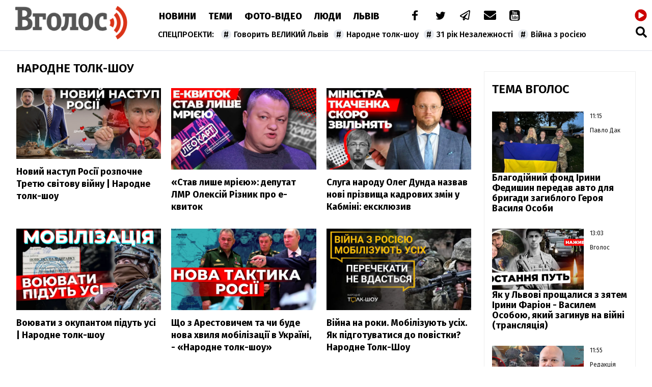

--- FILE ---
content_type: text/html; charset=UTF-8
request_url: https://vgolos.ua/news/narodne-tolk-shou/
body_size: 18686
content:
<!DOCTYPE html>
<html lang="uk">
<head>
    <meta charset="UTF-8">
    <meta name="viewport" content="width=device-width, initial-scale=1.0">

    <title>Народне толк-шоу — Інформаційне агентство Вголос/Vgolos</title>
<meta name="description" content="Основні події категорії з позначкою Народне толк-шоу на сайті Інформаційне агентство Вголос/Vgolos">
<link rel="canonical" href="https://vgolos.ua/news/narodne-tolk-shou/" />
<meta name="generator" content="chaker's News Engine (wenet.lviv.ua)" />
<meta property="fb:app_id" content="1466032180368983" />
<meta property="og:title" content="Народне толк-шоу" />
<meta property="og:type" content="website" />
<meta property="og:url" content="https://vgolos.ua/news/narodne-tolk-shou/" />
<meta property="og:image" content="https://vgolos.ua/tpl/images/fb-logo.jpg" />
<meta property="og:description" content="Основні події категорії з позначкою Народне толк-шоу на сайті Інформаційне агентство Вголос/Vgolos" />
<meta property="og:locale" content="uk_UA" />
<meta property="og:site_name" content="Інформаційне агентство Вголос/Vgolos" />

    
    <link rel="apple-touch-icon" sizes="180x180" href="/tpl/images/icons/apple-touch-icon.png">
    <link rel="icon" type="image/png" sizes="32x32" href="/tpl/images/icons/favicon-32x32.png">
    <link rel="icon" type="image/png" sizes="16x16" href="/tpl/images/icons/favicon-16x16.png">
    <link rel="manifest" href="/tpl/images/icons/site.webmanifest">
    <link rel="shortcut icon" href="/tpl/images/icons/favicon.ico">
    <meta name="msapplication-TileColor" content="#da532c">
    <meta name="msapplication-config" content="/tpl/images/icons/browserconfig.xml">
    <meta name="theme-color" content="#ffffff">

    
<script>
            document.addEventListener('DOMContentLoaded', () => {
                setTimeout(initGTM, 3500);
            });
            document.addEventListener('scroll', initGTMOnEvent);
            document.addEventListener('mousemove', initGTMOnEvent);
            document.addEventListener('touchstart', initGTMOnEvent);
            function initGTMOnEvent(event) {
                initGTM();
                event.currentTarget.removeEventListener(event.type, initGTMOnEvent); // remove the event listener that got triggered
            }
            function gtag(){dataLayer.push(arguments);}
            function initGTM() {
                if (window.gtmDidInit) {
                    return false;
                }
                window.gtmDidInit = true; // flag to ensure script does not get added to DOM more than once.
                const script = document.createElement('script');
                script.type = 'text/javascript';
                script.async = true;
                script.onload = () => {
                    gtag('js', new Date());
                    gtag('config', 'G-CQMVFMDMDG');
                }; // this part ensures PageViews is always tracked
                script.src = 'https://www.googletagmanager.com/gtag/js?id=G-CQMVFMDMDG';
                document.head.appendChild(script);
            }
        </script>
    

    
    
    <link rel="preload" as="script" href="/tpl/js/script.min.js?v1660077096" />

    <link rel="stylesheet" href="/tpl/css/styles.min.css?v1660077096" />

</head>
<body>

<nav id="nav" class="white" >
    <a href="/" id="logo">Vgolos</a>
    <!-- #logo -->

    <div id="menu">
        <nav id="top-menu">
            <ul id="main-menu">
                <li><a href="/news/">Новини</a></li><li><a href="/category/articles/">Теми</a></li><li><a href="/category/media/">Фото-Відео</a></li><li><a href="/category/blogs/">Люди</a></li><li><a href="/region/lviv/">Львів</a></li><li><a href="/"> </a></li>
            </ul>
            <!-- #main-menu -->
            <ul id="social-menu">
                <li><a href="https://www.facebook.com/vgolos" title="facebook"><i class="icon-facebook"></i></a></li>
                <li><a href="https://twitter.com/vgolosua" title="twitter"><i class="icon-twitter"></i></a></li>
                <li><a href="https://t.me/IA_VGOLOS" title="telegram"><i class="icon-paper-plane"></i></a></li>
                <li><a href="/cdn-cgi/l/email-protection#90e7f5e3e4fef5e7e3d0fdf1f9fcbefce6f9e6bee5f1" title="mail to"><i class="icon-mail-alt"></i></a></li>
                <li><a href="https://www.youtube.com/channel/UC9whF2YXId4cgCbSHkiw_lQ" title="youtube"><i class="icon-youtube"></i></a></li>
            </ul>
            <!-- #social-menu -->
        </nav>
        <!-- #top-menu -->
        <nav id="hot-menu">
            <ul>
                <li><a href="/news/govoryt-velykyj-lviv/">Говорить ВЕЛИКИЙ Львів</a></li><li><a href="/news/narodne-tolk-shou/">Народне толк-шоу</a></li><li><a href="/news/31-rіk-nezalezhnosti/">31 рік Незалежності</a></li><li><a href="/category/viyna/">Війна з росією</a></li>
            </ul>
        </nav>
        <!-- #hot-menu -->
    </div>
    <!-- #menu -->

    <div id="mobile">
        <a href="https://cast108372.customer.uar.net/vgolos64" class="radio" title="радіо"><span>радіо</span> <i class="icon-play-circled"></i></a>
        <span class="icon-menu" id="menu-button"></span>
    </div>
    <!-- #mobile -->

    <div id="search">
        <a href="https://cast108372.customer.uar.net/vgolos64" class="radio" title="радіо"><span>радіо</span> <i class="icon-play-circled"></i></a>
        <a href="/search.php" class="icon-search" title="пошук"></a>
    </div>
    <!-- #search -->

    <div id="touch-menu">
        <div id="touch-menu-close"></div>

        <div id="touch-menu-search">
            <input type="search" aria-label="Пошук по сайту" placeholder="Пошук..." />
            <svg viewBox="0 0 512 512"><path d="M505 442.7L405.3 343c-4.5-4.5-10.6-7-17-7H372c27.6-35.3 44-79.7 44-128C416 93.1 322.9 0 208 0S0 93.1 0 208s93.1 208 208 208c48.3 0 92.7-16.4 128-44v16.3c0 6.4 2.5 12.5 7 17l99.7 99.7c9.4 9.4 24.6 9.4 33.9 0l28.3-28.3c9.4-9.4 9.4-24.6.1-34zM208 336c-70.7 0-128-57.2-128-128 0-70.7 57.2-128 128-128 70.7 0 128 57.2 128 128 0 70.7-57.2 128-128 128z"/></svg>
        </div>

        <!-- лівий -->
        <div id="touch-left">
            <p>Спецпроєкти</p>
            <ul>
                <li><a href="/news/govoryt-velykyj-lviv/">Говорить ВЕЛИКИЙ Львів</a></li><li><a href="/news/narodne-tolk-shou/">Народне толк-шоу</a></li><li><a href="/news/31-rіk-nezalezhnosti/">31 рік Незалежності</a></li><li><a href="/category/viyna/">Війна з росією</a></li>
                <li><a href="/news/news/">новини</a></li><li><a href="/news/lvivshhyna/">Львівщина</a></li><li><a href="/news/lvivska-oblast/">Львівська область</a></li><li><a href="/news/vaktsynatsiya/">вакцинація</a></li><li><a href="/news/oos/">ООС</a></li><li><a href="/news/dtp/">ДТП</a></li><li><a href="/news/pogoda/">Погода</a></li><li><a href="/news/ato/">АТО</a></li><li><a href="/news/yevro-2020/">Євро-2020</a></li><li><a href="/news/vijna-na-donbasi/">війна на Донбасі</a></li><li><a href="/news/agresiya-rf/">агресія РФ</a></li><li><a href="/news/ukrayina/">Україна</a></li><li><a href="/news/donbas/">Донбас</a></li><li><a href="/news/statystyka/">статистика</a></li><li><a href="/news/politsiya/">поліція</a></li><li><a href="/news/markiyan-lopachak/">Маркіян Лопачак</a></li><li><a href="/news/smert/">смерть</a></li><li><a href="/news/speka/">спека</a></li><li><a href="/news/igor-zinkevych/">Ігор Зінкевич</a></li><li><a href="/news/svitlo/">світло</a></li><li><a href="/news/vbyvstvo/">вбивство</a></li><li><a href="/news/moz/">МОЗ</a></li><li><a href="/news/futbol/">Футбол</a></li><li><a href="/news/fk-ruh/">ФК "Рух"</a></li><li><a href="/news/verhovna-rada/">Верховна Рада</a></li><li><a href="/news/stadion-ukrayina/">стадіон Україна</a></li><li><a href="/news/ssha/">США</a></li><li><a href="/news/vaktsyna/">вакцина</a></li><li><a href="/news/lvivoblenergo/">Львівобленерго</a></li><li><a href="/news/negoda/">негода</a></li><li><a href="/news/dytyna/">дитина</a></li><li><a href="/news/volodymyr-zelenskyj/">Володимир Зеленський</a></li><li><a href="/news/pozhezha/">пожежа</a></li><li><a href="/news/burevij-u-lvovi/">буревій у Львові</a></li><li><a href="/news/zbirna-ukrayiny/">збірна України</a></li><li><a href="/news/andrij-sadovyj/">Андрій Садовий</a></li><li><a href="/news/kyyiv/">Київ</a></li><li><a href="/news/shtam-delta/">штам "Дельта"</a></li><li><a href="/news/ruh/">Рух</a></li><li><a href="/news/sud/">суд</a></li><li><a href="/news/vijna/">Війна</a></li><li><a href="/news/prezydent-ukrayiny/">Президент України</a></li><li><a href="/news/burevij/">буревій</a></li><li><a href="/news/arena-lviv/">Арена Львів</a></li><li><a href="/news/smertelna-dtp/">смертельна ДТП</a></li><li><a href="/news/uaf/">УАФ</a></li><li><a href="/news/lvivska-miska-rada/">Львівська міська рада</a></li><li><a href="/news/lmr/">ЛМР</a></li><li><a href="/news/tsentry-vaktsynatsiyi/">центри вакцинації</a></li><li><a href="/news/gvl/">ГВЛ</a></li><li><a href="/news/sbu/">СБУ</a></li><li><a href="/news/drogobych/">Дрогобич</a></li><li><a href="/news/dsns/">ДСНС</a></li><li><a href="/news/arsen-avakov/">Арсен Аваков</a></li><li><a href="/news/remont/">ремонт</a></li><li><a href="/news/aeroport-lviv/">аеропорт "Львів"</a></li><li><a href="/news/ofis-prezydenta/">Офіс Президента</a></li><li><a href="/news/elektropostachannya/">електропостачання</a></li><li><a href="/news/habar/">хабар</a></li><li><a href="/news/mvs/">МВС</a></li><li><a href="/news/polshha/">Польща</a></li><li><a href="/news/bilorus/">Білорусь</a></li><li><a href="/news/vijskovi/">військові</a></li><li><a href="/news/ukrayintsi/">українці</a></li><li><a href="/news/smittya/">сміття</a></li><li><a href="/news/vidstavka/">відставка</a></li><li><a href="/news/narkotyky/">наркотики</a></li><li><a href="/news/nta/">НТА</a></li><li><a href="/news/rudno/">Рудно</a></li><li><a href="/news/zlyva/">злива</a></li><li><a href="/news/roman-shuhevych/">Роман Шухевич</a></li><li><a href="/news/tehnologiyi/">Технології</a></li><li><a href="/news/vru/">ВРУ</a></li><li><a href="/news/shheplennya-vid-koronavirusu/">щеплення від коронавірусу</a></li><li><a href="/news/zelenskyj/">Зеленський</a></li><li><a href="/news/potopelnyk/">потопельник</a></li><li><a href="/news/stryj/">Стрий</a></li><li><a href="/news/cholovik/">чоловік</a></li><li><a href="/news/groza/">гроза</a></li><li><a href="/news/rosiya/">Росія</a></li><li><a href="/news/gromadskyj-transport/">громадський транспорт</a></li><li><a href="/news/remontni-roboty/">ремонтні роботи</a></li><li><a href="/news/harchove-otruyennya/">харчове отруєння</a></li><li><a href="/news/kryminal/">Кримінал</a></li><li><a href="/news/nimechchyna/">Німеччина</a></li><li><a href="/news/pensiyi/">пенсії</a></li><li><a href="/news/sanktsiyi/">санкції</a></li><li><a href="/news/turyzm/">Туризм</a></li><li><a href="/news/napad/">напад</a></li><li><a href="/news/vulytsya-bandery/">вулиця Бандери</a></li><li><a href="/news/synoptyky/">синоптики</a></li><li><a href="/news/kabmin/">Кабмін</a></li><li><a href="/news/angela-merkel/">Ангела Меркель</a></li><li><a href="/news/kolektor/">колектор</a></li><li><a href="/news/opady/">опади</a></li><li><a href="/news/lvivska-politsiya/">львівська поліція</a></li><li><a href="/news/dity/">діти</a></li><li><a href="/news/karantyn/">карантин</a></li><li><a href="/news/tvaryny/">Світ тварин </a></li>
            </ul>
        </div>

        <!-- правий -->
        <div id="touch-right">
            <p>Розділи</p>
            <ul class="levus-aside-menu" id="touch-aside-menu">
                <li><a href="/category/media/">Фото-відео</a></li><li><a href="/category/economic/">Економіка</a></li><li><a href="/category/zhyttya/">Життя</a></li><li><a href="/category/tehnologiyi/">Технології</a></li><li><a href="/category/articles/">Тема Вголос</a></li><li><a href="/category/sport/">Спорт</a></li><li><a href="/category/pressrelease/">Прес-релізи</a></li><li><a href="/category/politic/">Новини Політики</a></li><li><a href="/category/sinoptik/">Погода</a></li><li><a href="/region/mistsevi-novyny/">Місцеві новини</a></li><li><a href="/region/svit/">Новини світу</a></li><li><a href="/region/lviv/">Новини Львова</a></li><li><a href="/category/news/">Новини</a></li><li><a href="/category/blogs/">Люди</a></li><li><a href="/category/announces/">Анонси</a></li>
            </ul>

        </div>

        <!-- іконки внизу -->
        <div id="touch-bottom">
            <a href="#" title="youtube">
                <svg viewBox="0 0 576 512"><path d="M549.655 124.083c-6.281-23.65-24.787-42.276-48.284-48.597C458.781 64 288 64 288 64S117.22 64 74.629 75.486c-23.497 6.322-42.003 24.947-48.284 48.597-11.412 42.867-11.412 132.305-11.412 132.305s0 89.438 11.412 132.305c6.281 23.65 24.787 41.5 48.284 47.821C117.22 448 288 448 288 448s170.78 0 213.371-11.486c23.497-6.321 42.003-24.171 48.284-47.821 11.412-42.867 11.412-132.305 11.412-132.305s0-89.438-11.412-132.305zm-317.51 213.508V175.185l142.739 81.205-142.739 81.201z"/></svg>
            </a>
            <a href="#" title="telegram">
                <svg viewBox="0 0 448 512"><path d="M446.7 98.6l-67.6 318.8c-5.1 22.5-18.4 28.1-37.3 17.5l-103-75.9-49.7 47.8c-5.5 5.5-10.1 10.1-20.7 10.1l7.4-104.9 190.9-172.5c8.3-7.4-1.8-11.5-12.9-4.1L117.8 284 16.2 252.2c-22.1-6.9-22.5-22.1 4.6-32.7L418.2 66.4c18.4-6.9 34.5 4.1 28.5 32.2z"/></svg>
            </a>
            <a href="#" title="twitter">
                <svg viewBox="0 0 512 512"><path d="M459.37 151.716c.325 4.548.325 9.097.325 13.645 0 138.72-105.583 298.558-298.558 298.558-59.452 0-114.68-17.219-161.137-47.106 8.447.974 16.568 1.299 25.34 1.299 49.055 0 94.213-16.568 130.274-44.832-46.132-.975-84.792-31.188-98.112-72.772 6.498.974 12.995 1.624 19.818 1.624 9.421 0 18.843-1.3 27.614-3.573-48.081-9.747-84.143-51.98-84.143-102.985v-1.299c13.969 7.797 30.214 12.67 47.431 13.319-28.264-18.843-46.781-51.005-46.781-87.391 0-19.492 5.197-37.36 14.294-52.954 51.655 63.675 129.3 105.258 216.365 109.807-1.624-7.797-2.599-15.918-2.599-24.04 0-57.828 46.782-104.934 104.934-104.934 30.213 0 57.502 12.67 76.67 33.137 23.715-4.548 46.456-13.32 66.599-25.34-7.798 24.366-24.366 44.833-46.132 57.827 21.117-2.273 41.584-8.122 60.426-16.243-14.292 20.791-32.161 39.308-52.628 54.253z"/></svg>
            </a>
            <a href="#" title="facebook">
                <svg viewBox="0 0 320 512"><path d="M279.14 288l14.22-92.66h-88.91v-60.13c0-25.35 12.42-50.06 52.24-50.06h40.42V6.26S260.43 0 225.36 0c-73.22 0-121.08 44.38-121.08 124.72v70.62H22.89V288h81.39v224h100.17V288z"/></svg>
            </a>
            <a href="#" title="mail to">
                <svg viewBox="0 0 512 512"><path d="M502.3 190.8c3.9-3.1 9.7-.2 9.7 4.7V400c0 26.5-21.5 48-48 48H48c-26.5 0-48-21.5-48-48V195.6c0-5 5.7-7.8 9.7-4.7 22.4 17.4 52.1 39.5 154.1 113.6 21.1 15.4 56.7 47.8 92.2 47.6 35.7.3 72-32.8 92.3-47.6 102-74.1 131.6-96.3 154-113.7zM256 320c23.2.4 56.6-29.2 73.4-41.4 132.7-96.3 142.8-104.7 173.4-128.7 5.8-4.5 9.2-11.5 9.2-18.9v-19c0-26.5-21.5-48-48-48H48C21.5 64 0 85.5 0 112v19c0 7.4 3.4 14.3 9.2 18.9 30.6 23.9 40.7 32.4 173.4 128.7 16.8 12.2 50.2 41.8 73.4 41.4z"/></svg>
            </a>
        </div>

    </div>
</nav>
<!-- #nav -->

<!-- [BODY START] -->

<div id="inner-page-single">

    <div id="page-content">

        
        <!-- adverty -->

        <div>
            <h1 class="title">
                Народне толк-шоу
            </h1>

            
            <section id="news-3-item">
                    <article>
        <figure>
            <a href="/news/noviy-nastup-rosiyi-rozpochne-tretyu-svitovu-viynu-narodne-tolk-shou_1433173.html">
                                    <picture><source srcset="/uploads/media/02/ac/02ac4b96cd9ff4af2da05b86851edb62_w320.avif" media="(max-width: 370px)" type="image/avif" /><source srcset="/uploads/media/02/ac/02ac4b96cd9ff4af2da05b86851edb62_w640.avif" media="(max-width: 690px)" type="image/avif" /><source srcset="/uploads/media/02/ac/02ac4b96cd9ff4af2da05b86851edb62_w960.avif" media="(max-width: 1010px)" type="image/avif" /><source srcset="/uploads/media/02/ac/02ac4b96cd9ff4af2da05b86851edb62_w320.webp" media="(max-width: 370px)" type="image/webp" /><source srcset="/uploads/media/02/ac/02ac4b96cd9ff4af2da05b86851edb62_w640.webp" media="(max-width: 690px)" type="image/webp" /><source srcset="/uploads/media/02/ac/02ac4b96cd9ff4af2da05b86851edb62_w960.webp" media="(max-width: 1010px)" type="image/webp" /><source srcset="/uploads/media/02/ac/02ac4b96cd9ff4af2da05b86851edb62_w1280.webp" media="(max-width: 1330px)" type="image/webp" /><source srcset="/uploads/media/02/ac/02ac4b96cd9ff4af2da05b86851edb62_w320.jpg" media="(max-width: 370px)" type="image/jpeg" /><source srcset="/uploads/media/02/ac/02ac4b96cd9ff4af2da05b86851edb62_w640.jpg" media="(max-width: 690px)" type="image/jpeg" /><source srcset="/uploads/media/02/ac/02ac4b96cd9ff4af2da05b86851edb62_w960.jpg" media="(max-width: 1010px)" type="image/jpeg" /><source srcset="/uploads/media/02/ac/02ac4b96cd9ff4af2da05b86851edb62_w1280.jpg" media="(max-width: 1330px)" type="image/jpeg" /><source srcset="/uploads/media/02/ac/02ac4b96cd9ff4af2da05b86851edb62_w960.avif" type="image/avif" /><source srcset="/uploads/media/02/ac/02ac4b96cd9ff4af2da05b86851edb62_w1280.webp" type="image/webp" /><source srcset="/uploads/media/02/ac/02ac4b96cd9ff4af2da05b86851edb62_w1280.jpg" type="image/jpeg" /><img src="/uploads/media/02/ac/02ac4b96cd9ff4af2da05b86851edb62_w1280.jpg" alt="" data-thumb="/uploads/media/02/ac/02ac4b96cd9ff4af2da05b86851edb62_orig_thumb.jpg" loading="lazy" data-width="1280" data-height="626" data-aspect-ratio="2.04"/></picture>
                            </a>
        </figure>
        <div class="data">
                                </div>
        <h4><a href="/news/noviy-nastup-rosiyi-rozpochne-tretyu-svitovu-viynu-narodne-tolk-shou_1433173.html">Новий наступ Росії розпочне Третю світову війну | Народне толк-шоу</a></h4>
    </article>
    <article>
        <figure>
            <a href="/news/stav-lishe-mriieyu-deputat-lmr-oleksiy-riznik-pro-e-kvitok_1432644.html">
                                    <picture><source srcset="/uploads/media/db/a4/dba4fe6f9b4b2967b0eaf50a42a4a21d_w320.avif" media="(max-width: 370px)" type="image/avif" /><source srcset="/uploads/media/db/a4/dba4fe6f9b4b2967b0eaf50a42a4a21d_w640.avif" media="(max-width: 690px)" type="image/avif" /><source srcset="/uploads/media/db/a4/dba4fe6f9b4b2967b0eaf50a42a4a21d_w960.avif" media="(max-width: 1010px)" type="image/avif" /><source srcset="/uploads/media/db/a4/dba4fe6f9b4b2967b0eaf50a42a4a21d_w320.webp" media="(max-width: 370px)" type="image/webp" /><source srcset="/uploads/media/db/a4/dba4fe6f9b4b2967b0eaf50a42a4a21d_w640.webp" media="(max-width: 690px)" type="image/webp" /><source srcset="/uploads/media/db/a4/dba4fe6f9b4b2967b0eaf50a42a4a21d_w960.webp" media="(max-width: 1010px)" type="image/webp" /><source srcset="/uploads/media/db/a4/dba4fe6f9b4b2967b0eaf50a42a4a21d_w1280.webp" media="(max-width: 1330px)" type="image/webp" /><source srcset="/uploads/media/db/a4/dba4fe6f9b4b2967b0eaf50a42a4a21d_w1600.webp" media="(max-width: 1650px)" type="image/webp" /><source srcset="/uploads/media/db/a4/dba4fe6f9b4b2967b0eaf50a42a4a21d_w1920.webp" media="(max-width: 1970px)" type="image/webp" /><source srcset="/uploads/media/db/a4/dba4fe6f9b4b2967b0eaf50a42a4a21d_w320.jpg" media="(max-width: 370px)" type="image/jpeg" /><source srcset="/uploads/media/db/a4/dba4fe6f9b4b2967b0eaf50a42a4a21d_w640.jpg" media="(max-width: 690px)" type="image/jpeg" /><source srcset="/uploads/media/db/a4/dba4fe6f9b4b2967b0eaf50a42a4a21d_w960.jpg" media="(max-width: 1010px)" type="image/jpeg" /><source srcset="/uploads/media/db/a4/dba4fe6f9b4b2967b0eaf50a42a4a21d_w1280.jpg" media="(max-width: 1330px)" type="image/jpeg" /><source srcset="/uploads/media/db/a4/dba4fe6f9b4b2967b0eaf50a42a4a21d_w1600.jpg" media="(max-width: 1650px)" type="image/jpeg" /><source srcset="/uploads/media/db/a4/dba4fe6f9b4b2967b0eaf50a42a4a21d_w1920.jpg" media="(max-width: 1970px)" type="image/jpeg" /><source srcset="/uploads/media/db/a4/dba4fe6f9b4b2967b0eaf50a42a4a21d_w960.avif" type="image/avif" /><source srcset="/uploads/media/db/a4/dba4fe6f9b4b2967b0eaf50a42a4a21d_w1920.webp" type="image/webp" /><source srcset="/uploads/media/db/a4/dba4fe6f9b4b2967b0eaf50a42a4a21d_w1920.jpg" type="image/jpeg" /><img src="/uploads/media/db/a4/dba4fe6f9b4b2967b0eaf50a42a4a21d_w1920.jpg" alt="" data-thumb="/uploads/media/db/a4/dba4fe6f9b4b2967b0eaf50a42a4a21d_orig_thumb.jpg" loading="lazy" data-width="1920" data-height="1080" data-aspect-ratio="1.78"/></picture>
                            </a>
        </figure>
        <div class="data">
                                </div>
        <h4><a href="/news/stav-lishe-mriieyu-deputat-lmr-oleksiy-riznik-pro-e-kvitok_1432644.html">«Став лише мрією»: депутат ЛМР Олексій Різник про е-квиток</a></h4>
    </article>
    <article>
        <figure>
            <a href="/news/sluga-narodu-oleg-dunda-nazvav-novi-prizvishcha-kadrovih-zmin-u-kabmini-eksklyuziv_1432643.html">
                                    <picture><source srcset="/uploads/media/e9/b1/e9b1cf8a714e30d5163263b38e4e23a1_w320.avif" media="(max-width: 370px)" type="image/avif" /><source srcset="/uploads/media/e9/b1/e9b1cf8a714e30d5163263b38e4e23a1_w640.avif" media="(max-width: 690px)" type="image/avif" /><source srcset="/uploads/media/e9/b1/e9b1cf8a714e30d5163263b38e4e23a1_w960.avif" media="(max-width: 1010px)" type="image/avif" /><source srcset="/uploads/media/e9/b1/e9b1cf8a714e30d5163263b38e4e23a1_w320.webp" media="(max-width: 370px)" type="image/webp" /><source srcset="/uploads/media/e9/b1/e9b1cf8a714e30d5163263b38e4e23a1_w640.webp" media="(max-width: 690px)" type="image/webp" /><source srcset="/uploads/media/e9/b1/e9b1cf8a714e30d5163263b38e4e23a1_w960.webp" media="(max-width: 1010px)" type="image/webp" /><source srcset="/uploads/media/e9/b1/e9b1cf8a714e30d5163263b38e4e23a1_w1280.webp" media="(max-width: 1330px)" type="image/webp" /><source srcset="/uploads/media/e9/b1/e9b1cf8a714e30d5163263b38e4e23a1_w1600.webp" media="(max-width: 1650px)" type="image/webp" /><source srcset="/uploads/media/e9/b1/e9b1cf8a714e30d5163263b38e4e23a1_w1920.webp" media="(max-width: 1970px)" type="image/webp" /><source srcset="/uploads/media/e9/b1/e9b1cf8a714e30d5163263b38e4e23a1_w320.jpg" media="(max-width: 370px)" type="image/jpeg" /><source srcset="/uploads/media/e9/b1/e9b1cf8a714e30d5163263b38e4e23a1_w640.jpg" media="(max-width: 690px)" type="image/jpeg" /><source srcset="/uploads/media/e9/b1/e9b1cf8a714e30d5163263b38e4e23a1_w960.jpg" media="(max-width: 1010px)" type="image/jpeg" /><source srcset="/uploads/media/e9/b1/e9b1cf8a714e30d5163263b38e4e23a1_w1280.jpg" media="(max-width: 1330px)" type="image/jpeg" /><source srcset="/uploads/media/e9/b1/e9b1cf8a714e30d5163263b38e4e23a1_w1600.jpg" media="(max-width: 1650px)" type="image/jpeg" /><source srcset="/uploads/media/e9/b1/e9b1cf8a714e30d5163263b38e4e23a1_w1920.jpg" media="(max-width: 1970px)" type="image/jpeg" /><source srcset="/uploads/media/e9/b1/e9b1cf8a714e30d5163263b38e4e23a1_w960.avif" type="image/avif" /><source srcset="/uploads/media/e9/b1/e9b1cf8a714e30d5163263b38e4e23a1_w1920.webp" type="image/webp" /><source srcset="/uploads/media/e9/b1/e9b1cf8a714e30d5163263b38e4e23a1_w1920.jpg" type="image/jpeg" /><img src="/uploads/media/e9/b1/e9b1cf8a714e30d5163263b38e4e23a1_w1920.jpg" alt="" data-thumb="/uploads/media/e9/b1/e9b1cf8a714e30d5163263b38e4e23a1_orig_thumb.jpg" loading="lazy" data-width="1920" data-height="1080" data-aspect-ratio="1.78"/></picture>
                            </a>
        </figure>
        <div class="data">
                                </div>
        <h4><a href="/news/sluga-narodu-oleg-dunda-nazvav-novi-prizvishcha-kadrovih-zmin-u-kabmini-eksklyuziv_1432643.html">Слуга народу Олег Дунда назвав нові прізвища кадрових змін у Кабміні: ексклюзив</a></h4>
    </article>
    <article>
        <figure>
            <a href="/news/voyuvati-z-okupantom-pidut-usi-narodne-tolk-shou_1432634.html">
                                    <picture><source srcset="/uploads/media/3b/ae/3baeff7470a7e86fcd4ae899da1b7dcc_w320.avif" media="(max-width: 370px)" type="image/avif" /><source srcset="/uploads/media/3b/ae/3baeff7470a7e86fcd4ae899da1b7dcc_w640.avif" media="(max-width: 690px)" type="image/avif" /><source srcset="/uploads/media/3b/ae/3baeff7470a7e86fcd4ae899da1b7dcc_w960.avif" media="(max-width: 1010px)" type="image/avif" /><source srcset="/uploads/media/3b/ae/3baeff7470a7e86fcd4ae899da1b7dcc_w320.webp" media="(max-width: 370px)" type="image/webp" /><source srcset="/uploads/media/3b/ae/3baeff7470a7e86fcd4ae899da1b7dcc_w640.webp" media="(max-width: 690px)" type="image/webp" /><source srcset="/uploads/media/3b/ae/3baeff7470a7e86fcd4ae899da1b7dcc_w960.webp" media="(max-width: 1010px)" type="image/webp" /><source srcset="/uploads/media/3b/ae/3baeff7470a7e86fcd4ae899da1b7dcc_w1280.webp" media="(max-width: 1330px)" type="image/webp" /><source srcset="/uploads/media/3b/ae/3baeff7470a7e86fcd4ae899da1b7dcc_w320.jpg" media="(max-width: 370px)" type="image/jpeg" /><source srcset="/uploads/media/3b/ae/3baeff7470a7e86fcd4ae899da1b7dcc_w640.jpg" media="(max-width: 690px)" type="image/jpeg" /><source srcset="/uploads/media/3b/ae/3baeff7470a7e86fcd4ae899da1b7dcc_w960.jpg" media="(max-width: 1010px)" type="image/jpeg" /><source srcset="/uploads/media/3b/ae/3baeff7470a7e86fcd4ae899da1b7dcc_w1280.jpg" media="(max-width: 1330px)" type="image/jpeg" /><source srcset="/uploads/media/3b/ae/3baeff7470a7e86fcd4ae899da1b7dcc_w960.avif" type="image/avif" /><source srcset="/uploads/media/3b/ae/3baeff7470a7e86fcd4ae899da1b7dcc_w1280.webp" type="image/webp" /><source srcset="/uploads/media/3b/ae/3baeff7470a7e86fcd4ae899da1b7dcc_w1280.jpg" type="image/jpeg" /><img src="/uploads/media/3b/ae/3baeff7470a7e86fcd4ae899da1b7dcc_w1280.jpg" alt="" data-thumb="/uploads/media/3b/ae/3baeff7470a7e86fcd4ae899da1b7dcc_orig_thumb.jpg" loading="lazy" data-width="1280" data-height="720" data-aspect-ratio="1.78"/></picture>
                            </a>
        </figure>
        <div class="data">
                                </div>
        <h4><a href="/news/voyuvati-z-okupantom-pidut-usi-narodne-tolk-shou_1432634.html">Воювати з окупантом підуть усі | Народне толк-шоу</a></h4>
    </article>
    <article>
        <figure>
            <a href="/news/chi-potribna-nova-mobilizaciya-v-ukrayini-ta-yakoyu-bude-pomsta-za-tragediyu-v-dnipri---narodne-tolk-shou_1432382.html">
                                    <picture><source srcset="/uploads/media/47/b2/47b236bb52c4899da4403a128f7f1e72_w320.avif" media="(max-width: 370px)" type="image/avif" /><source srcset="/uploads/media/47/b2/47b236bb52c4899da4403a128f7f1e72_w640.avif" media="(max-width: 690px)" type="image/avif" /><source srcset="/uploads/media/47/b2/47b236bb52c4899da4403a128f7f1e72_w960.avif" media="(max-width: 1010px)" type="image/avif" /><source srcset="/uploads/media/47/b2/47b236bb52c4899da4403a128f7f1e72_w320.webp" media="(max-width: 370px)" type="image/webp" /><source srcset="/uploads/media/47/b2/47b236bb52c4899da4403a128f7f1e72_w640.webp" media="(max-width: 690px)" type="image/webp" /><source srcset="/uploads/media/47/b2/47b236bb52c4899da4403a128f7f1e72_w960.webp" media="(max-width: 1010px)" type="image/webp" /><source srcset="/uploads/media/47/b2/47b236bb52c4899da4403a128f7f1e72_w1280.webp" media="(max-width: 1330px)" type="image/webp" /><source srcset="/uploads/media/47/b2/47b236bb52c4899da4403a128f7f1e72_w320.jpg" media="(max-width: 370px)" type="image/jpeg" /><source srcset="/uploads/media/47/b2/47b236bb52c4899da4403a128f7f1e72_w640.jpg" media="(max-width: 690px)" type="image/jpeg" /><source srcset="/uploads/media/47/b2/47b236bb52c4899da4403a128f7f1e72_w960.jpg" media="(max-width: 1010px)" type="image/jpeg" /><source srcset="/uploads/media/47/b2/47b236bb52c4899da4403a128f7f1e72_w1280.jpg" media="(max-width: 1330px)" type="image/jpeg" /><source srcset="/uploads/media/47/b2/47b236bb52c4899da4403a128f7f1e72_w960.avif" type="image/avif" /><source srcset="/uploads/media/47/b2/47b236bb52c4899da4403a128f7f1e72_w1280.webp" type="image/webp" /><source srcset="/uploads/media/47/b2/47b236bb52c4899da4403a128f7f1e72_w1280.jpg" type="image/jpeg" /><img src="/uploads/media/47/b2/47b236bb52c4899da4403a128f7f1e72_w1280.jpg" alt="" data-thumb="/uploads/media/47/b2/47b236bb52c4899da4403a128f7f1e72_orig_thumb.jpg" loading="lazy" data-width="1280" data-height="720" data-aspect-ratio="1.78"/></picture>
                            </a>
        </figure>
        <div class="data">
                                </div>
        <h4><a href="/news/chi-potribna-nova-mobilizaciya-v-ukrayini-ta-yakoyu-bude-pomsta-za-tragediyu-v-dnipri---narodne-tolk-shou_1432382.html">Що з Арестовичем та чи буде нова хвиля мобілізації в Україні, - «Народне толк-шоу»</a></h4>
    </article>
    <article>
        <figure>
            <a href="/news/viyna-na-roki.-mobilizuyut-usih.-yak-pidgotuvatisya-do-povistki_1425105.html">
                                    <picture><source srcset="/uploads/media/e7/8b/e78b8eaa7f403273ffdcc56ea4121491_w320.avif" media="(max-width: 370px)" type="image/avif" /><source srcset="/uploads/media/e7/8b/e78b8eaa7f403273ffdcc56ea4121491_w640.avif" media="(max-width: 690px)" type="image/avif" /><source srcset="/uploads/media/e7/8b/e78b8eaa7f403273ffdcc56ea4121491_w960.avif" media="(max-width: 1010px)" type="image/avif" /><source srcset="/uploads/media/e7/8b/e78b8eaa7f403273ffdcc56ea4121491_w320.webp" media="(max-width: 370px)" type="image/webp" /><source srcset="/uploads/media/e7/8b/e78b8eaa7f403273ffdcc56ea4121491_w640.webp" media="(max-width: 690px)" type="image/webp" /><source srcset="/uploads/media/e7/8b/e78b8eaa7f403273ffdcc56ea4121491_w960.webp" media="(max-width: 1010px)" type="image/webp" /><source srcset="/uploads/media/e7/8b/e78b8eaa7f403273ffdcc56ea4121491_w1280.webp" media="(max-width: 1330px)" type="image/webp" /><source srcset="/uploads/media/e7/8b/e78b8eaa7f403273ffdcc56ea4121491_w1600.webp" media="(max-width: 1650px)" type="image/webp" /><source srcset="/uploads/media/e7/8b/e78b8eaa7f403273ffdcc56ea4121491_w1920.webp" media="(max-width: 1970px)" type="image/webp" /><source srcset="/uploads/media/e7/8b/e78b8eaa7f403273ffdcc56ea4121491_w320.jpg" media="(max-width: 370px)" type="image/jpeg" /><source srcset="/uploads/media/e7/8b/e78b8eaa7f403273ffdcc56ea4121491_w640.jpg" media="(max-width: 690px)" type="image/jpeg" /><source srcset="/uploads/media/e7/8b/e78b8eaa7f403273ffdcc56ea4121491_w960.jpg" media="(max-width: 1010px)" type="image/jpeg" /><source srcset="/uploads/media/e7/8b/e78b8eaa7f403273ffdcc56ea4121491_w1280.jpg" media="(max-width: 1330px)" type="image/jpeg" /><source srcset="/uploads/media/e7/8b/e78b8eaa7f403273ffdcc56ea4121491_w1600.jpg" media="(max-width: 1650px)" type="image/jpeg" /><source srcset="/uploads/media/e7/8b/e78b8eaa7f403273ffdcc56ea4121491_w1920.jpg" media="(max-width: 1970px)" type="image/jpeg" /><source srcset="/uploads/media/e7/8b/e78b8eaa7f403273ffdcc56ea4121491_w960.avif" type="image/avif" /><source srcset="/uploads/media/e7/8b/e78b8eaa7f403273ffdcc56ea4121491_w1920.webp" type="image/webp" /><source srcset="/uploads/media/e7/8b/e78b8eaa7f403273ffdcc56ea4121491_w1920.jpg" type="image/jpeg" /><img src="/uploads/media/e7/8b/e78b8eaa7f403273ffdcc56ea4121491_w1920.jpg" alt="" data-thumb="/uploads/media/e7/8b/e78b8eaa7f403273ffdcc56ea4121491_orig_thumb.jpg" loading="lazy" data-width="1920" data-height="1080" data-aspect-ratio="1.78"/></picture>
                            </a>
        </figure>
        <div class="data">
                                </div>
        <h4><a href="/news/viyna-na-roki.-mobilizuyut-usih.-yak-pidgotuvatisya-do-povistki_1425105.html">Війна на роки. Мобілізують усіх. Як підготуватися до повістки? Народне Толк-Шоу</a></h4>
    </article>
    <article>
        <figure>
            <a href="/news/veduchi-ta-gosti-narodnogo-tolk-shou-plestimut-maskuvalnu-sitku-v-pryamomu-efiri_1424533.html">
                                    <picture><source srcset="/uploads/media/cc/e9/cce984b3caa4e6f3ed358d23348fyz52_w320.avif" media="(max-width: 370px)" type="image/avif" /><source srcset="/uploads/media/cc/e9/cce984b3caa4e6f3ed358d23348fyz52_w640.avif" media="(max-width: 690px)" type="image/avif" /><source srcset="/uploads/media/cc/e9/cce984b3caa4e6f3ed358d23348fyz52_w960.avif" media="(max-width: 1010px)" type="image/avif" /><source srcset="/uploads/media/cc/e9/cce984b3caa4e6f3ed358d23348fyz52_w320.webp" media="(max-width: 370px)" type="image/webp" /><source srcset="/uploads/media/cc/e9/cce984b3caa4e6f3ed358d23348fyz52_w640.webp" media="(max-width: 690px)" type="image/webp" /><source srcset="/uploads/media/cc/e9/cce984b3caa4e6f3ed358d23348fyz52_w960.webp" media="(max-width: 1010px)" type="image/webp" /><source srcset="/uploads/media/cc/e9/cce984b3caa4e6f3ed358d23348fyz52_w1280.webp" media="(max-width: 1330px)" type="image/webp" /><source srcset="/uploads/media/cc/e9/cce984b3caa4e6f3ed358d23348fyz52_w1600.webp" media="(max-width: 1650px)" type="image/webp" /><source srcset="/uploads/media/cc/e9/cce984b3caa4e6f3ed358d23348fyz52_w1920.webp" media="(max-width: 1970px)" type="image/webp" /><source srcset="/uploads/media/cc/e9/cce984b3caa4e6f3ed358d23348fyz52_w320.jpg" media="(max-width: 370px)" type="image/jpeg" /><source srcset="/uploads/media/cc/e9/cce984b3caa4e6f3ed358d23348fyz52_w640.jpg" media="(max-width: 690px)" type="image/jpeg" /><source srcset="/uploads/media/cc/e9/cce984b3caa4e6f3ed358d23348fyz52_w960.jpg" media="(max-width: 1010px)" type="image/jpeg" /><source srcset="/uploads/media/cc/e9/cce984b3caa4e6f3ed358d23348fyz52_w1280.jpg" media="(max-width: 1330px)" type="image/jpeg" /><source srcset="/uploads/media/cc/e9/cce984b3caa4e6f3ed358d23348fyz52_w1600.jpg" media="(max-width: 1650px)" type="image/jpeg" /><source srcset="/uploads/media/cc/e9/cce984b3caa4e6f3ed358d23348fyz52_w1920.jpg" media="(max-width: 1970px)" type="image/jpeg" /><source srcset="/uploads/media/cc/e9/cce984b3caa4e6f3ed358d23348fyz52_w960.avif" type="image/avif" /><source srcset="/uploads/media/cc/e9/cce984b3caa4e6f3ed358d23348fyz52_w1920.webp" type="image/webp" /><source srcset="/uploads/media/cc/e9/cce984b3caa4e6f3ed358d23348fyz52_w1920.jpg" type="image/jpeg" /><img src="/uploads/media/cc/e9/cce984b3caa4e6f3ed358d23348fyz52_w1920.jpg" alt="" data-thumb="/uploads/media/cc/e9/cce984b3caa4e6f3ed358d23348fyz52_orig_thumb.jpg" loading="lazy" data-width="1920" data-height="1080" data-aspect-ratio="1.78"/></picture>
                            </a>
        </figure>
        <div class="data">
                                </div>
        <h4><a href="/news/veduchi-ta-gosti-narodnogo-tolk-shou-plestimut-maskuvalnu-sitku-v-pryamomu-efiri_1424533.html">Втома від війни. Як українцям перемогти внутрішнього ворога. «Народне Толк-Шоу»</a></h4>
    </article>
    <article>
        <figure>
            <a href="/news/chi-potribno-rosiyanam-nadavati-gromadyanstvo-ukrayini.-gostra-vidpovid-irini-farion_1423973.html">
                                    <picture><source srcset="/uploads/media/b7/2a/b72afc2b31ec776bb65c79c537ffc6b1_w320.avif" media="(max-width: 370px)" type="image/avif" /><source srcset="/uploads/media/b7/2a/b72afc2b31ec776bb65c79c537ffc6b1_w640.avif" media="(max-width: 690px)" type="image/avif" /><source srcset="/uploads/media/b7/2a/b72afc2b31ec776bb65c79c537ffc6b1_w960.avif" media="(max-width: 1010px)" type="image/avif" /><source srcset="/uploads/media/b7/2a/b72afc2b31ec776bb65c79c537ffc6b1_w320.webp" media="(max-width: 370px)" type="image/webp" /><source srcset="/uploads/media/b7/2a/b72afc2b31ec776bb65c79c537ffc6b1_w640.webp" media="(max-width: 690px)" type="image/webp" /><source srcset="/uploads/media/b7/2a/b72afc2b31ec776bb65c79c537ffc6b1_w960.webp" media="(max-width: 1010px)" type="image/webp" /><source srcset="/uploads/media/b7/2a/b72afc2b31ec776bb65c79c537ffc6b1_w1280.webp" media="(max-width: 1330px)" type="image/webp" /><source srcset="/uploads/media/b7/2a/b72afc2b31ec776bb65c79c537ffc6b1_w1600.webp" media="(max-width: 1650px)" type="image/webp" /><source srcset="/uploads/media/b7/2a/b72afc2b31ec776bb65c79c537ffc6b1_w1920.webp" media="(max-width: 1970px)" type="image/webp" /><source srcset="/uploads/media/b7/2a/b72afc2b31ec776bb65c79c537ffc6b1_w2240.webp" media="(max-width: 2290px)" type="image/webp" /><source srcset="/uploads/media/b7/2a/b72afc2b31ec776bb65c79c537ffc6b1_w2560.webp" media="(max-width: 2610px)" type="image/webp" /><source srcset="/uploads/media/b7/2a/b72afc2b31ec776bb65c79c537ffc6b1_w2880.webp" media="(max-width: 2930px)" type="image/webp" /><source srcset="/uploads/media/b7/2a/b72afc2b31ec776bb65c79c537ffc6b1_w320.jpg" media="(max-width: 370px)" type="image/jpeg" /><source srcset="/uploads/media/b7/2a/b72afc2b31ec776bb65c79c537ffc6b1_w640.jpg" media="(max-width: 690px)" type="image/jpeg" /><source srcset="/uploads/media/b7/2a/b72afc2b31ec776bb65c79c537ffc6b1_w960.jpg" media="(max-width: 1010px)" type="image/jpeg" /><source srcset="/uploads/media/b7/2a/b72afc2b31ec776bb65c79c537ffc6b1_w1280.jpg" media="(max-width: 1330px)" type="image/jpeg" /><source srcset="/uploads/media/b7/2a/b72afc2b31ec776bb65c79c537ffc6b1_w1600.jpg" media="(max-width: 1650px)" type="image/jpeg" /><source srcset="/uploads/media/b7/2a/b72afc2b31ec776bb65c79c537ffc6b1_w1920.jpg" media="(max-width: 1970px)" type="image/jpeg" /><source srcset="/uploads/media/b7/2a/b72afc2b31ec776bb65c79c537ffc6b1_w2240.jpg" media="(max-width: 2290px)" type="image/jpeg" /><source srcset="/uploads/media/b7/2a/b72afc2b31ec776bb65c79c537ffc6b1_w2560.jpg" media="(max-width: 2610px)" type="image/jpeg" /><source srcset="/uploads/media/b7/2a/b72afc2b31ec776bb65c79c537ffc6b1_w2880.jpg" media="(max-width: 2930px)" type="image/jpeg" /><source srcset="/uploads/media/b7/2a/b72afc2b31ec776bb65c79c537ffc6b1_w960.avif" type="image/avif" /><source srcset="/uploads/media/b7/2a/b72afc2b31ec776bb65c79c537ffc6b1_w2880.webp" type="image/webp" /><source srcset="/uploads/media/b7/2a/b72afc2b31ec776bb65c79c537ffc6b1_w2880.jpg" type="image/jpeg" /><img src="/uploads/media/b7/2a/b72afc2b31ec776bb65c79c537ffc6b1_w2880.jpg" alt="" data-thumb="/uploads/media/b7/2a/b72afc2b31ec776bb65c79c537ffc6b1_orig_thumb.jpg" loading="lazy" data-width="3000" data-height="2000" data-aspect-ratio="1.5"/></picture>
                            </a>
        </figure>
        <div class="data">
                                </div>
        <h4><a href="/news/chi-potribno-rosiyanam-nadavati-gromadyanstvo-ukrayini.-gostra-vidpovid-irini-farion_1423973.html">Чи потрібно росіянам надавати громадянство України. Гостра відповідь Ірини Фаріон</a></h4>
    </article>
    <article>
        <figure>
            <a href="/news/chi-davati-rosiyanam-gromadyanstvo-ukrayini.-narodne-tolk-shou_1423951.html">
                                    <picture><source srcset="/uploads/media/e6/67/e6679c1688223eced6acff1e052cf22f_w320.avif" media="(max-width: 370px)" type="image/avif" /><source srcset="/uploads/media/e6/67/e6679c1688223eced6acff1e052cf22f_w640.avif" media="(max-width: 690px)" type="image/avif" /><source srcset="/uploads/media/e6/67/e6679c1688223eced6acff1e052cf22f_w960.avif" media="(max-width: 1010px)" type="image/avif" /><source srcset="/uploads/media/e6/67/e6679c1688223eced6acff1e052cf22f_w320.webp" media="(max-width: 370px)" type="image/webp" /><source srcset="/uploads/media/e6/67/e6679c1688223eced6acff1e052cf22f_w640.webp" media="(max-width: 690px)" type="image/webp" /><source srcset="/uploads/media/e6/67/e6679c1688223eced6acff1e052cf22f_w960.webp" media="(max-width: 1010px)" type="image/webp" /><source srcset="/uploads/media/e6/67/e6679c1688223eced6acff1e052cf22f_w1280.webp" media="(max-width: 1330px)" type="image/webp" /><source srcset="/uploads/media/e6/67/e6679c1688223eced6acff1e052cf22f_w1600.webp" media="(max-width: 1650px)" type="image/webp" /><source srcset="/uploads/media/e6/67/e6679c1688223eced6acff1e052cf22f_w1920.webp" media="(max-width: 1970px)" type="image/webp" /><source srcset="/uploads/media/e6/67/e6679c1688223eced6acff1e052cf22f_w320.jpg" media="(max-width: 370px)" type="image/jpeg" /><source srcset="/uploads/media/e6/67/e6679c1688223eced6acff1e052cf22f_w640.jpg" media="(max-width: 690px)" type="image/jpeg" /><source srcset="/uploads/media/e6/67/e6679c1688223eced6acff1e052cf22f_w960.jpg" media="(max-width: 1010px)" type="image/jpeg" /><source srcset="/uploads/media/e6/67/e6679c1688223eced6acff1e052cf22f_w1280.jpg" media="(max-width: 1330px)" type="image/jpeg" /><source srcset="/uploads/media/e6/67/e6679c1688223eced6acff1e052cf22f_w1600.jpg" media="(max-width: 1650px)" type="image/jpeg" /><source srcset="/uploads/media/e6/67/e6679c1688223eced6acff1e052cf22f_w1920.jpg" media="(max-width: 1970px)" type="image/jpeg" /><source srcset="/uploads/media/e6/67/e6679c1688223eced6acff1e052cf22f_w960.avif" type="image/avif" /><source srcset="/uploads/media/e6/67/e6679c1688223eced6acff1e052cf22f_w1920.webp" type="image/webp" /><source srcset="/uploads/media/e6/67/e6679c1688223eced6acff1e052cf22f_w1920.jpg" type="image/jpeg" /><img src="/uploads/media/e6/67/e6679c1688223eced6acff1e052cf22f_w1920.jpg" alt="" data-thumb="/uploads/media/e6/67/e6679c1688223eced6acff1e052cf22f_orig_thumb.jpg" loading="lazy" data-width="1920" data-height="1080" data-aspect-ratio="1.78"/></picture>
                            </a>
        </figure>
        <div class="data">
                                </div>
        <h4><a href="/news/chi-davati-rosiyanam-gromadyanstvo-ukrayini.-narodne-tolk-shou_1423951.html">Чи давати росіянам громадянство України. «Народне Толк-Шоу»</a></h4>
    </article>
    <article>
        <figure>
            <a href="/news/rosiyani-anonsuvali-obstril-novogo-rozdolu-na-lvivshchini.-viyskoviy-poyasniv-shcho-ce-oznachaie_1422823.html">
                                    <picture><source srcset="/uploads/media/af/dd/afdd301b244ae35e7264438e4fac335b_w320.avif" media="(max-width: 370px)" type="image/avif" /><source srcset="/uploads/media/af/dd/afdd301b244ae35e7264438e4fac335b_w640.avif" media="(max-width: 690px)" type="image/avif" /><source srcset="/uploads/media/af/dd/afdd301b244ae35e7264438e4fac335b_w960.avif" media="(max-width: 1010px)" type="image/avif" /><source srcset="/uploads/media/af/dd/afdd301b244ae35e7264438e4fac335b_w320.webp" media="(max-width: 370px)" type="image/webp" /><source srcset="/uploads/media/af/dd/afdd301b244ae35e7264438e4fac335b_w640.webp" media="(max-width: 690px)" type="image/webp" /><source srcset="/uploads/media/af/dd/afdd301b244ae35e7264438e4fac335b_w960.webp" media="(max-width: 1010px)" type="image/webp" /><source srcset="/uploads/media/af/dd/afdd301b244ae35e7264438e4fac335b_w1280.webp" media="(max-width: 1330px)" type="image/webp" /><source srcset="/uploads/media/af/dd/afdd301b244ae35e7264438e4fac335b_w1600.webp" media="(max-width: 1650px)" type="image/webp" /><source srcset="/uploads/media/af/dd/afdd301b244ae35e7264438e4fac335b_w1920.webp" media="(max-width: 1970px)" type="image/webp" /><source srcset="/uploads/media/af/dd/afdd301b244ae35e7264438e4fac335b_w2240.webp" media="(max-width: 2290px)" type="image/webp" /><source srcset="/uploads/media/af/dd/afdd301b244ae35e7264438e4fac335b_w320.jpg" media="(max-width: 370px)" type="image/jpeg" /><source srcset="/uploads/media/af/dd/afdd301b244ae35e7264438e4fac335b_w640.jpg" media="(max-width: 690px)" type="image/jpeg" /><source srcset="/uploads/media/af/dd/afdd301b244ae35e7264438e4fac335b_w960.jpg" media="(max-width: 1010px)" type="image/jpeg" /><source srcset="/uploads/media/af/dd/afdd301b244ae35e7264438e4fac335b_w1280.jpg" media="(max-width: 1330px)" type="image/jpeg" /><source srcset="/uploads/media/af/dd/afdd301b244ae35e7264438e4fac335b_w1600.jpg" media="(max-width: 1650px)" type="image/jpeg" /><source srcset="/uploads/media/af/dd/afdd301b244ae35e7264438e4fac335b_w1920.jpg" media="(max-width: 1970px)" type="image/jpeg" /><source srcset="/uploads/media/af/dd/afdd301b244ae35e7264438e4fac335b_w2240.jpg" media="(max-width: 2290px)" type="image/jpeg" /><source srcset="/uploads/media/af/dd/afdd301b244ae35e7264438e4fac335b_w960.avif" type="image/avif" /><source srcset="/uploads/media/af/dd/afdd301b244ae35e7264438e4fac335b_w2240.webp" type="image/webp" /><source srcset="/uploads/media/af/dd/afdd301b244ae35e7264438e4fac335b_w2240.jpg" type="image/jpeg" /><img src="/uploads/media/af/dd/afdd301b244ae35e7264438e4fac335b_w2240.jpg" alt="" data-thumb="/uploads/media/af/dd/afdd301b244ae35e7264438e4fac335b_orig_thumb.jpg" loading="lazy" data-width="2400" data-height="1600" data-aspect-ratio="1.5"/></picture>
                            </a>
        </figure>
        <div class="data">
                                </div>
        <h4><a href="/news/rosiyani-anonsuvali-obstril-novogo-rozdolu-na-lvivshchini.-viyskoviy-poyasniv-shcho-ce-oznachaie_1422823.html">Росіяни анонсували обстріл Нового Роздолу на Львівщині. Військовий пояснив, що це означає</a></h4>
    </article>
    <article>
        <figure>
            <a href="/news/u-nas-vosmiy-rik-viyna-a-u-lvovi-dosi-diyut-chotiri-cerkvi-moskovsogo-patriarhatu---lomaga_1422819.html">
                                    <picture><source srcset="/uploads/media/05/bf/05bf166b64884a77c64bd27e5f642b0f_w320.avif" media="(max-width: 370px)" type="image/avif" /><source srcset="/uploads/media/05/bf/05bf166b64884a77c64bd27e5f642b0f_w640.avif" media="(max-width: 690px)" type="image/avif" /><source srcset="/uploads/media/05/bf/05bf166b64884a77c64bd27e5f642b0f_w960.avif" media="(max-width: 1010px)" type="image/avif" /><source srcset="/uploads/media/05/bf/05bf166b64884a77c64bd27e5f642b0f_w320.webp" media="(max-width: 370px)" type="image/webp" /><source srcset="/uploads/media/05/bf/05bf166b64884a77c64bd27e5f642b0f_w640.webp" media="(max-width: 690px)" type="image/webp" /><source srcset="/uploads/media/05/bf/05bf166b64884a77c64bd27e5f642b0f_w960.webp" media="(max-width: 1010px)" type="image/webp" /><source srcset="/uploads/media/05/bf/05bf166b64884a77c64bd27e5f642b0f_w320.jpg" media="(max-width: 370px)" type="image/jpeg" /><source srcset="/uploads/media/05/bf/05bf166b64884a77c64bd27e5f642b0f_w640.jpg" media="(max-width: 690px)" type="image/jpeg" /><source srcset="/uploads/media/05/bf/05bf166b64884a77c64bd27e5f642b0f_w960.jpg" media="(max-width: 1010px)" type="image/jpeg" /><source srcset="/uploads/media/05/bf/05bf166b64884a77c64bd27e5f642b0f_w960.avif" type="image/avif" /><source srcset="/uploads/media/05/bf/05bf166b64884a77c64bd27e5f642b0f_w960.webp" type="image/webp" /><source srcset="/uploads/media/05/bf/05bf166b64884a77c64bd27e5f642b0f_w960.jpg" type="image/jpeg" /><img src="/uploads/media/05/bf/05bf166b64884a77c64bd27e5f642b0f_w960.jpg" alt="" data-thumb="/uploads/media/05/bf/05bf166b64884a77c64bd27e5f642b0f_orig_thumb.jpg" loading="lazy" data-width="1200" data-height="1116" data-aspect-ratio="1.08"/></picture>
                            </a>
        </figure>
        <div class="data">
                                </div>
        <h4><a href="/news/u-nas-vosmiy-rik-viyna-a-u-lvovi-dosi-diyut-chotiri-cerkvi-moskovsogo-patriarhatu---lomaga_1422819.html">«У нас восьмий рік війна, а у Львові досі діють чотири церкви московсього патріархату», – Ломага</a></h4>
    </article>
    <article>
        <figure>
            <a href="/news/yak-vikoriniti-moskovskiy-patriarhat-zi-lvova_1422818.html">
                                    <picture><source srcset="/uploads/media/69/3d/693d11e63120e214464341ef06bc3005_w320.avif" media="(max-width: 370px)" type="image/avif" /><source srcset="/uploads/media/69/3d/693d11e63120e214464341ef06bc3005_w640.avif" media="(max-width: 690px)" type="image/avif" /><source srcset="/uploads/media/69/3d/693d11e63120e214464341ef06bc3005_w960.avif" media="(max-width: 1010px)" type="image/avif" /><source srcset="/uploads/media/69/3d/693d11e63120e214464341ef06bc3005_w320.webp" media="(max-width: 370px)" type="image/webp" /><source srcset="/uploads/media/69/3d/693d11e63120e214464341ef06bc3005_w640.webp" media="(max-width: 690px)" type="image/webp" /><source srcset="/uploads/media/69/3d/693d11e63120e214464341ef06bc3005_w960.webp" media="(max-width: 1010px)" type="image/webp" /><source srcset="/uploads/media/69/3d/693d11e63120e214464341ef06bc3005_w320.jpg" media="(max-width: 370px)" type="image/jpeg" /><source srcset="/uploads/media/69/3d/693d11e63120e214464341ef06bc3005_w640.jpg" media="(max-width: 690px)" type="image/jpeg" /><source srcset="/uploads/media/69/3d/693d11e63120e214464341ef06bc3005_w960.jpg" media="(max-width: 1010px)" type="image/jpeg" /><source srcset="/uploads/media/69/3d/693d11e63120e214464341ef06bc3005_w960.avif" type="image/avif" /><source srcset="/uploads/media/69/3d/693d11e63120e214464341ef06bc3005_w960.webp" type="image/webp" /><source srcset="/uploads/media/69/3d/693d11e63120e214464341ef06bc3005_w960.jpg" type="image/jpeg" /><img src="/uploads/media/69/3d/693d11e63120e214464341ef06bc3005_w960.jpg" alt="" data-thumb="/uploads/media/69/3d/693d11e63120e214464341ef06bc3005_orig_thumb.jpg" loading="lazy" data-width="1024" data-height="768" data-aspect-ratio="1.33"/></picture>
                            </a>
        </figure>
        <div class="data">
                                </div>
        <h4><a href="/news/yak-vikoriniti-moskovskiy-patriarhat-zi-lvova_1422818.html">Як викорінити московський патріархат зі Львова</a></h4>
    </article>
    <article>
        <figure>
            <a href="/news/koli-putin-pripinit-biti-raketami-po-mirnih-ukrayincyah.-narodne-tolk-shou_1422809.html">
                                    <picture><source srcset="/uploads/media/yz/25/yz25b14b5f948af7a1e0e07898310bdf_w320.avif" media="(max-width: 370px)" type="image/avif" /><source srcset="/uploads/media/yz/25/yz25b14b5f948af7a1e0e07898310bdf_w640.avif" media="(max-width: 690px)" type="image/avif" /><source srcset="/uploads/media/yz/25/yz25b14b5f948af7a1e0e07898310bdf_w960.avif" media="(max-width: 1010px)" type="image/avif" /><source srcset="/uploads/media/yz/25/yz25b14b5f948af7a1e0e07898310bdf_w320.webp" media="(max-width: 370px)" type="image/webp" /><source srcset="/uploads/media/yz/25/yz25b14b5f948af7a1e0e07898310bdf_w640.webp" media="(max-width: 690px)" type="image/webp" /><source srcset="/uploads/media/yz/25/yz25b14b5f948af7a1e0e07898310bdf_w960.webp" media="(max-width: 1010px)" type="image/webp" /><source srcset="/uploads/media/yz/25/yz25b14b5f948af7a1e0e07898310bdf_w1280.webp" media="(max-width: 1330px)" type="image/webp" /><source srcset="/uploads/media/yz/25/yz25b14b5f948af7a1e0e07898310bdf_w1600.webp" media="(max-width: 1650px)" type="image/webp" /><source srcset="/uploads/media/yz/25/yz25b14b5f948af7a1e0e07898310bdf_w1920.webp" media="(max-width: 1970px)" type="image/webp" /><source srcset="/uploads/media/yz/25/yz25b14b5f948af7a1e0e07898310bdf_w320.jpg" media="(max-width: 370px)" type="image/jpeg" /><source srcset="/uploads/media/yz/25/yz25b14b5f948af7a1e0e07898310bdf_w640.jpg" media="(max-width: 690px)" type="image/jpeg" /><source srcset="/uploads/media/yz/25/yz25b14b5f948af7a1e0e07898310bdf_w960.jpg" media="(max-width: 1010px)" type="image/jpeg" /><source srcset="/uploads/media/yz/25/yz25b14b5f948af7a1e0e07898310bdf_w1280.jpg" media="(max-width: 1330px)" type="image/jpeg" /><source srcset="/uploads/media/yz/25/yz25b14b5f948af7a1e0e07898310bdf_w1600.jpg" media="(max-width: 1650px)" type="image/jpeg" /><source srcset="/uploads/media/yz/25/yz25b14b5f948af7a1e0e07898310bdf_w1920.jpg" media="(max-width: 1970px)" type="image/jpeg" /><source srcset="/uploads/media/yz/25/yz25b14b5f948af7a1e0e07898310bdf_w960.avif" type="image/avif" /><source srcset="/uploads/media/yz/25/yz25b14b5f948af7a1e0e07898310bdf_w1920.webp" type="image/webp" /><source srcset="/uploads/media/yz/25/yz25b14b5f948af7a1e0e07898310bdf_w1920.jpg" type="image/jpeg" /><img src="/uploads/media/yz/25/yz25b14b5f948af7a1e0e07898310bdf_w1920.jpg" alt="" data-thumb="/uploads/media/yz/25/yz25b14b5f948af7a1e0e07898310bdf_orig_thumb.jpg" loading="lazy" data-width="2048" data-height="1152" data-aspect-ratio="1.78"/></picture>
                            </a>
        </figure>
        <div class="data">
                                </div>
        <h4><a href="/news/koli-putin-pripinit-biti-raketami-po-mirnih-ukrayincyah.-narodne-tolk-shou_1422809.html">Коли путін припинить бити ракетами по мирних українцях. «Народне Толк-Шоу»</a></h4>
    </article>
    <article>
        <figure>
            <a href="/news/u-drogobichi-moskovski-popi-obikrali-cerkvu_1422320.html">
                                    <picture><source srcset="/uploads/media/22/7e/227e5358801e2ddc1bb65716764c10f2_w320.avif" media="(max-width: 370px)" type="image/avif" /><source srcset="/uploads/media/22/7e/227e5358801e2ddc1bb65716764c10f2_w640.avif" media="(max-width: 690px)" type="image/avif" /><source srcset="/uploads/media/22/7e/227e5358801e2ddc1bb65716764c10f2_w960.avif" media="(max-width: 1010px)" type="image/avif" /><source srcset="/uploads/media/22/7e/227e5358801e2ddc1bb65716764c10f2_w320.webp" media="(max-width: 370px)" type="image/webp" /><source srcset="/uploads/media/22/7e/227e5358801e2ddc1bb65716764c10f2_w640.webp" media="(max-width: 690px)" type="image/webp" /><source srcset="/uploads/media/22/7e/227e5358801e2ddc1bb65716764c10f2_w960.webp" media="(max-width: 1010px)" type="image/webp" /><source srcset="/uploads/media/22/7e/227e5358801e2ddc1bb65716764c10f2_w1280.webp" media="(max-width: 1330px)" type="image/webp" /><source srcset="/uploads/media/22/7e/227e5358801e2ddc1bb65716764c10f2_w1600.webp" media="(max-width: 1650px)" type="image/webp" /><source srcset="/uploads/media/22/7e/227e5358801e2ddc1bb65716764c10f2_w320.jpg" media="(max-width: 370px)" type="image/jpeg" /><source srcset="/uploads/media/22/7e/227e5358801e2ddc1bb65716764c10f2_w640.jpg" media="(max-width: 690px)" type="image/jpeg" /><source srcset="/uploads/media/22/7e/227e5358801e2ddc1bb65716764c10f2_w960.jpg" media="(max-width: 1010px)" type="image/jpeg" /><source srcset="/uploads/media/22/7e/227e5358801e2ddc1bb65716764c10f2_w1280.jpg" media="(max-width: 1330px)" type="image/jpeg" /><source srcset="/uploads/media/22/7e/227e5358801e2ddc1bb65716764c10f2_w1600.jpg" media="(max-width: 1650px)" type="image/jpeg" /><source srcset="/uploads/media/22/7e/227e5358801e2ddc1bb65716764c10f2_w960.avif" type="image/avif" /><source srcset="/uploads/media/22/7e/227e5358801e2ddc1bb65716764c10f2_w1600.webp" type="image/webp" /><source srcset="/uploads/media/22/7e/227e5358801e2ddc1bb65716764c10f2_w1600.jpg" type="image/jpeg" /><img src="/uploads/media/22/7e/227e5358801e2ddc1bb65716764c10f2_w1600.jpg" alt="У Дрогобичі московські попи обікрали церкву" data-thumb="/uploads/media/22/7e/227e5358801e2ddc1bb65716764c10f2_orig_thumb.jpg" loading="lazy" data-width="1641" data-height="914" data-aspect-ratio="1.8"/></picture>
                            </a>
        </figure>
        <div class="data">
                                </div>
        <h4><a href="/news/u-drogobichi-moskovski-popi-obikrali-cerkvu_1422320.html">У Дрогобичі московські попи обікрали церкву</a></h4>
    </article>
    <article>
        <figure>
            <a href="/news/okupanti-zv-yazali-ruki-ta-rozstrilyali-malenku-divchinku-shcho-vidomo_1422322.html">
                                    <picture><source srcset="/uploads/media/e6/a7/e6a7b501ed6453f6cbd6b4cfc2db7ecc_w320.avif" media="(max-width: 370px)" type="image/avif" /><source srcset="/uploads/media/e6/a7/e6a7b501ed6453f6cbd6b4cfc2db7ecc_w640.avif" media="(max-width: 690px)" type="image/avif" /><source srcset="/uploads/media/e6/a7/e6a7b501ed6453f6cbd6b4cfc2db7ecc_w960.avif" media="(max-width: 1010px)" type="image/avif" /><source srcset="/uploads/media/e6/a7/e6a7b501ed6453f6cbd6b4cfc2db7ecc_w320.webp" media="(max-width: 370px)" type="image/webp" /><source srcset="/uploads/media/e6/a7/e6a7b501ed6453f6cbd6b4cfc2db7ecc_w640.webp" media="(max-width: 690px)" type="image/webp" /><source srcset="/uploads/media/e6/a7/e6a7b501ed6453f6cbd6b4cfc2db7ecc_w960.webp" media="(max-width: 1010px)" type="image/webp" /><source srcset="/uploads/media/e6/a7/e6a7b501ed6453f6cbd6b4cfc2db7ecc_w320.jpg" media="(max-width: 370px)" type="image/jpeg" /><source srcset="/uploads/media/e6/a7/e6a7b501ed6453f6cbd6b4cfc2db7ecc_w640.jpg" media="(max-width: 690px)" type="image/jpeg" /><source srcset="/uploads/media/e6/a7/e6a7b501ed6453f6cbd6b4cfc2db7ecc_w960.jpg" media="(max-width: 1010px)" type="image/jpeg" /><source srcset="/uploads/media/e6/a7/e6a7b501ed6453f6cbd6b4cfc2db7ecc_w960.avif" type="image/avif" /><source srcset="/uploads/media/e6/a7/e6a7b501ed6453f6cbd6b4cfc2db7ecc_w960.webp" type="image/webp" /><source srcset="/uploads/media/e6/a7/e6a7b501ed6453f6cbd6b4cfc2db7ecc_w960.jpg" type="image/jpeg" /><img src="/uploads/media/e6/a7/e6a7b501ed6453f6cbd6b4cfc2db7ecc_w960.jpg" alt="Окупанти зв'язали руки та розстріляли маленьку дівчинку: що відомо" data-thumb="/uploads/media/e6/a7/e6a7b501ed6453f6cbd6b4cfc2db7ecc_orig_thumb.jpg" loading="lazy" data-width="1200" data-height="675" data-aspect-ratio="1.78"/></picture>
                            </a>
        </figure>
        <div class="data">
                                </div>
        <h4><a href="/news/okupanti-zv-yazali-ruki-ta-rozstrilyali-malenku-divchinku-shcho-vidomo_1422322.html">Окупанти зв'язали руки та розстріляли маленьку дівчинку: що відомо</a></h4>
    </article>
    <article>
        <figure>
            <a href="/news/moskovskiy-patriarhat-stvoriv-stalin-u-vo-svoboda-zrobili-zayavu-pro-zaboronu-upc-mp_1422318.html">
                                    <picture><source srcset="/uploads/media/7d/f7/7df78a1f18a28e6d5f864189f62d7b32_w320.avif" media="(max-width: 370px)" type="image/avif" /><source srcset="/uploads/media/7d/f7/7df78a1f18a28e6d5f864189f62d7b32_w640.avif" media="(max-width: 690px)" type="image/avif" /><source srcset="/uploads/media/7d/f7/7df78a1f18a28e6d5f864189f62d7b32_w960.avif" media="(max-width: 1010px)" type="image/avif" /><source srcset="/uploads/media/7d/f7/7df78a1f18a28e6d5f864189f62d7b32_w320.webp" media="(max-width: 370px)" type="image/webp" /><source srcset="/uploads/media/7d/f7/7df78a1f18a28e6d5f864189f62d7b32_w640.webp" media="(max-width: 690px)" type="image/webp" /><source srcset="/uploads/media/7d/f7/7df78a1f18a28e6d5f864189f62d7b32_w960.webp" media="(max-width: 1010px)" type="image/webp" /><source srcset="/uploads/media/7d/f7/7df78a1f18a28e6d5f864189f62d7b32_w1280.webp" media="(max-width: 1330px)" type="image/webp" /><source srcset="/uploads/media/7d/f7/7df78a1f18a28e6d5f864189f62d7b32_w1600.webp" media="(max-width: 1650px)" type="image/webp" /><source srcset="/uploads/media/7d/f7/7df78a1f18a28e6d5f864189f62d7b32_w1920.webp" media="(max-width: 1970px)" type="image/webp" /><source srcset="/uploads/media/7d/f7/7df78a1f18a28e6d5f864189f62d7b32_w2240.webp" media="(max-width: 2290px)" type="image/webp" /><source srcset="/uploads/media/7d/f7/7df78a1f18a28e6d5f864189f62d7b32_w320.jpg" media="(max-width: 370px)" type="image/jpeg" /><source srcset="/uploads/media/7d/f7/7df78a1f18a28e6d5f864189f62d7b32_w640.jpg" media="(max-width: 690px)" type="image/jpeg" /><source srcset="/uploads/media/7d/f7/7df78a1f18a28e6d5f864189f62d7b32_w960.jpg" media="(max-width: 1010px)" type="image/jpeg" /><source srcset="/uploads/media/7d/f7/7df78a1f18a28e6d5f864189f62d7b32_w1280.jpg" media="(max-width: 1330px)" type="image/jpeg" /><source srcset="/uploads/media/7d/f7/7df78a1f18a28e6d5f864189f62d7b32_w1600.jpg" media="(max-width: 1650px)" type="image/jpeg" /><source srcset="/uploads/media/7d/f7/7df78a1f18a28e6d5f864189f62d7b32_w1920.jpg" media="(max-width: 1970px)" type="image/jpeg" /><source srcset="/uploads/media/7d/f7/7df78a1f18a28e6d5f864189f62d7b32_w2240.jpg" media="(max-width: 2290px)" type="image/jpeg" /><source srcset="/uploads/media/7d/f7/7df78a1f18a28e6d5f864189f62d7b32_w960.avif" type="image/avif" /><source srcset="/uploads/media/7d/f7/7df78a1f18a28e6d5f864189f62d7b32_w2240.webp" type="image/webp" /><source srcset="/uploads/media/7d/f7/7df78a1f18a28e6d5f864189f62d7b32_w2240.jpg" type="image/jpeg" /><img src="/uploads/media/7d/f7/7df78a1f18a28e6d5f864189f62d7b32_w2240.jpg" alt="Московський патріархат створив Сталін: у ВО «Свобода» зробили заяву про заборону УПЦ МП" data-thumb="/uploads/media/7d/f7/7df78a1f18a28e6d5f864189f62d7b32_orig_thumb.jpg" loading="lazy" data-width="2400" data-height="1600" data-aspect-ratio="1.5"/></picture>
                            </a>
        </figure>
        <div class="data">
                                </div>
        <h4><a href="/news/moskovskiy-patriarhat-stvoriv-stalin-u-vo-svoboda-zrobili-zayavu-pro-zaboronu-upc-mp_1422318.html">Московський патріархат створив Сталін: у ВО «Свобода» зробили заяву про заборону УПЦ МП</a></h4>
    </article>
    <article>
        <figure>
            <a href="/news/yurist-oleksiy-riznik-rozpoviv-pro-monopoliyu-na-rinku-blakitnogo-paliva-u-lvovi_1422314.html">
                                    <picture><source srcset="/uploads/media/88/63/88638a8bc8e99dd76f22e4fd7654597f_w320.avif" media="(max-width: 370px)" type="image/avif" /><source srcset="/uploads/media/88/63/88638a8bc8e99dd76f22e4fd7654597f_w640.avif" media="(max-width: 690px)" type="image/avif" /><source srcset="/uploads/media/88/63/88638a8bc8e99dd76f22e4fd7654597f_w960.avif" media="(max-width: 1010px)" type="image/avif" /><source srcset="/uploads/media/88/63/88638a8bc8e99dd76f22e4fd7654597f_w320.webp" media="(max-width: 370px)" type="image/webp" /><source srcset="/uploads/media/88/63/88638a8bc8e99dd76f22e4fd7654597f_w640.webp" media="(max-width: 690px)" type="image/webp" /><source srcset="/uploads/media/88/63/88638a8bc8e99dd76f22e4fd7654597f_w960.webp" media="(max-width: 1010px)" type="image/webp" /><source srcset="/uploads/media/88/63/88638a8bc8e99dd76f22e4fd7654597f_w1280.webp" media="(max-width: 1330px)" type="image/webp" /><source srcset="/uploads/media/88/63/88638a8bc8e99dd76f22e4fd7654597f_w320.jpg" media="(max-width: 370px)" type="image/jpeg" /><source srcset="/uploads/media/88/63/88638a8bc8e99dd76f22e4fd7654597f_w640.jpg" media="(max-width: 690px)" type="image/jpeg" /><source srcset="/uploads/media/88/63/88638a8bc8e99dd76f22e4fd7654597f_w960.jpg" media="(max-width: 1010px)" type="image/jpeg" /><source srcset="/uploads/media/88/63/88638a8bc8e99dd76f22e4fd7654597f_w1280.jpg" media="(max-width: 1330px)" type="image/jpeg" /><source srcset="/uploads/media/88/63/88638a8bc8e99dd76f22e4fd7654597f_w960.avif" type="image/avif" /><source srcset="/uploads/media/88/63/88638a8bc8e99dd76f22e4fd7654597f_w1280.webp" type="image/webp" /><source srcset="/uploads/media/88/63/88638a8bc8e99dd76f22e4fd7654597f_w1280.jpg" type="image/jpeg" /><img src="/uploads/media/88/63/88638a8bc8e99dd76f22e4fd7654597f_w1280.jpg" alt="Юрист Олексій Різник розповів про монополію на ринку блакитного палива у Львові" data-thumb="/uploads/media/88/63/88638a8bc8e99dd76f22e4fd7654597f_orig_thumb.jpg" loading="lazy" data-width="1280" data-height="905" data-aspect-ratio="1.41"/></picture>
                            </a>
        </figure>
        <div class="data">
                                </div>
        <h4><a href="/news/yurist-oleksiy-riznik-rozpoviv-pro-monopoliyu-na-rinku-blakitnogo-paliva-u-lvovi_1422314.html">Юрист Олексій Різник розповів про монополію на ринку блакитного палива у Львові</a></h4>
    </article>
    <article>
        <figure>
            <a href="/news/yak-zhive-lviv-v-umovah-viyni-z-rosiieyu-narodne-tolk-shou_1422306.html">
                                    <picture><source srcset="/uploads/media/fe/28/fe2815ca34aa522b14de9b8ffb22c86d_w320.avif" media="(max-width: 370px)" type="image/avif" /><source srcset="/uploads/media/fe/28/fe2815ca34aa522b14de9b8ffb22c86d_w640.avif" media="(max-width: 690px)" type="image/avif" /><source srcset="/uploads/media/fe/28/fe2815ca34aa522b14de9b8ffb22c86d_w960.avif" media="(max-width: 1010px)" type="image/avif" /><source srcset="/uploads/media/fe/28/fe2815ca34aa522b14de9b8ffb22c86d_w320.webp" media="(max-width: 370px)" type="image/webp" /><source srcset="/uploads/media/fe/28/fe2815ca34aa522b14de9b8ffb22c86d_w640.webp" media="(max-width: 690px)" type="image/webp" /><source srcset="/uploads/media/fe/28/fe2815ca34aa522b14de9b8ffb22c86d_w960.webp" media="(max-width: 1010px)" type="image/webp" /><source srcset="/uploads/media/fe/28/fe2815ca34aa522b14de9b8ffb22c86d_w1280.webp" media="(max-width: 1330px)" type="image/webp" /><source srcset="/uploads/media/fe/28/fe2815ca34aa522b14de9b8ffb22c86d_w1600.webp" media="(max-width: 1650px)" type="image/webp" /><source srcset="/uploads/media/fe/28/fe2815ca34aa522b14de9b8ffb22c86d_w1920.webp" media="(max-width: 1970px)" type="image/webp" /><source srcset="/uploads/media/fe/28/fe2815ca34aa522b14de9b8ffb22c86d_w320.jpg" media="(max-width: 370px)" type="image/jpeg" /><source srcset="/uploads/media/fe/28/fe2815ca34aa522b14de9b8ffb22c86d_w640.jpg" media="(max-width: 690px)" type="image/jpeg" /><source srcset="/uploads/media/fe/28/fe2815ca34aa522b14de9b8ffb22c86d_w960.jpg" media="(max-width: 1010px)" type="image/jpeg" /><source srcset="/uploads/media/fe/28/fe2815ca34aa522b14de9b8ffb22c86d_w1280.jpg" media="(max-width: 1330px)" type="image/jpeg" /><source srcset="/uploads/media/fe/28/fe2815ca34aa522b14de9b8ffb22c86d_w1600.jpg" media="(max-width: 1650px)" type="image/jpeg" /><source srcset="/uploads/media/fe/28/fe2815ca34aa522b14de9b8ffb22c86d_w1920.jpg" media="(max-width: 1970px)" type="image/jpeg" /><source srcset="/uploads/media/fe/28/fe2815ca34aa522b14de9b8ffb22c86d_w960.avif" type="image/avif" /><source srcset="/uploads/media/fe/28/fe2815ca34aa522b14de9b8ffb22c86d_w1920.webp" type="image/webp" /><source srcset="/uploads/media/fe/28/fe2815ca34aa522b14de9b8ffb22c86d_w1920.jpg" type="image/jpeg" /><img src="/uploads/media/fe/28/fe2815ca34aa522b14de9b8ffb22c86d_w1920.jpg" alt="" data-thumb="/uploads/media/fe/28/fe2815ca34aa522b14de9b8ffb22c86d_orig_thumb.jpg" loading="lazy" data-width="1920" data-height="1080" data-aspect-ratio="1.78"/></picture>
                            </a>
        </figure>
        <div class="data">
                                </div>
        <h4><a href="/news/yak-zhive-lviv-v-umovah-viyni-z-rosiieyu-narodne-tolk-shou_1422306.html">Чому московські церкви горять в Україні? Народне Толк-Шоу</a></h4>
    </article>
            </section>
            <!-- #news-3-item -->

            <div class="ad" data-key="category_body2"></div>

            <footer class="more" style="margin-bottom: 20px">
                <a href="#" id="load-more" data-st="18">Завантажити ще</a>
            </footer>

            <div class="ad" data-key="category_body3"></div>
        </div>

    </div>
    <!-- #page-content -->

    <aside id="right-aside">

        <div class="ad" data-key="category_sidebar1"></div>

        
        <div id="aside-articles">
    <header class="title">Тема Вголос</header>

    
                    <article>
            <figure>
                                    <picture><source srcset="/uploads/media/c5/5b/c55b324a825c2a79b38c438ab1ayz47b_w320.avif" media="(max-width: 370px)" type="image/avif" /><source srcset="/uploads/media/c5/5b/c55b324a825c2a79b38c438ab1ayz47b_w640.avif" media="(max-width: 690px)" type="image/avif" /><source srcset="/uploads/media/c5/5b/c55b324a825c2a79b38c438ab1ayz47b_w960.avif" media="(max-width: 1010px)" type="image/avif" /><source srcset="/uploads/media/c5/5b/c55b324a825c2a79b38c438ab1ayz47b_w320.webp" media="(max-width: 370px)" type="image/webp" /><source srcset="/uploads/media/c5/5b/c55b324a825c2a79b38c438ab1ayz47b_w640.webp" media="(max-width: 690px)" type="image/webp" /><source srcset="/uploads/media/c5/5b/c55b324a825c2a79b38c438ab1ayz47b_w960.webp" media="(max-width: 1010px)" type="image/webp" /><source srcset="/uploads/media/c5/5b/c55b324a825c2a79b38c438ab1ayz47b_w320.jpg" media="(max-width: 370px)" type="image/jpeg" /><source srcset="/uploads/media/c5/5b/c55b324a825c2a79b38c438ab1ayz47b_w640.jpg" media="(max-width: 690px)" type="image/jpeg" /><source srcset="/uploads/media/c5/5b/c55b324a825c2a79b38c438ab1ayz47b_w960.jpg" media="(max-width: 1010px)" type="image/jpeg" /><source srcset="/uploads/media/c5/5b/c55b324a825c2a79b38c438ab1ayz47b_w960.avif" type="image/avif" /><source srcset="/uploads/media/c5/5b/c55b324a825c2a79b38c438ab1ayz47b_w960.webp" type="image/webp" /><source srcset="/uploads/media/c5/5b/c55b324a825c2a79b38c438ab1ayz47b_w960.jpg" type="image/jpeg" /><img src="/uploads/media/c5/5b/c55b324a825c2a79b38c438ab1ayz47b_w960.jpg" alt="" data-thumb="/uploads/media/c5/5b/c55b324a825c2a79b38c438ab1ayz47b_orig_thumb.jpg" loading="lazy" data-width="960" data-height="644" data-aspect-ratio="1.49"/></picture>
                            </figure>
            <time datetime="2024-10-13 11:15">11:15</time>
            <div class="autor">Павло Дак</div>
            <h4><a href="/news/blagodiyniy-fond-irini-fedishin-peredav-avto-dlya-brigadi-zagiblogo-geroya-vasilya-osobi_1456238.html">Благодійний фонд Ірини Федишин передав авто для бригади загиблого Героя Василя Особи</a></h4>
        </article>
                    <article>
            <figure>
                                    <picture><source srcset="/uploads/media/07/bc/07bc9dc0edebb048a90aba1286398676_w320.avif" media="(max-width: 370px)" type="image/avif" /><source srcset="/uploads/media/07/bc/07bc9dc0edebb048a90aba1286398676_w640.avif" media="(max-width: 690px)" type="image/avif" /><source srcset="/uploads/media/07/bc/07bc9dc0edebb048a90aba1286398676_w960.avif" media="(max-width: 1010px)" type="image/avif" /><source srcset="/uploads/media/07/bc/07bc9dc0edebb048a90aba1286398676_w320.webp" media="(max-width: 370px)" type="image/webp" /><source srcset="/uploads/media/07/bc/07bc9dc0edebb048a90aba1286398676_w640.webp" media="(max-width: 690px)" type="image/webp" /><source srcset="/uploads/media/07/bc/07bc9dc0edebb048a90aba1286398676_w960.webp" media="(max-width: 1010px)" type="image/webp" /><source srcset="/uploads/media/07/bc/07bc9dc0edebb048a90aba1286398676_w1280.webp" media="(max-width: 1330px)" type="image/webp" /><source srcset="/uploads/media/07/bc/07bc9dc0edebb048a90aba1286398676_w320.jpg" media="(max-width: 370px)" type="image/jpeg" /><source srcset="/uploads/media/07/bc/07bc9dc0edebb048a90aba1286398676_w640.jpg" media="(max-width: 690px)" type="image/jpeg" /><source srcset="/uploads/media/07/bc/07bc9dc0edebb048a90aba1286398676_w960.jpg" media="(max-width: 1010px)" type="image/jpeg" /><source srcset="/uploads/media/07/bc/07bc9dc0edebb048a90aba1286398676_w1280.jpg" media="(max-width: 1330px)" type="image/jpeg" /><source srcset="/uploads/media/07/bc/07bc9dc0edebb048a90aba1286398676_w960.avif" type="image/avif" /><source srcset="/uploads/media/07/bc/07bc9dc0edebb048a90aba1286398676_w1280.webp" type="image/webp" /><source srcset="/uploads/media/07/bc/07bc9dc0edebb048a90aba1286398676_w1280.jpg" type="image/jpeg" /><img src="/uploads/media/07/bc/07bc9dc0edebb048a90aba1286398676_w1280.jpg" alt="" data-thumb="/uploads/media/07/bc/07bc9dc0edebb048a90aba1286398676_orig_thumb.jpg" loading="lazy" data-width="1280" data-height="720" data-aspect-ratio="1.78"/></picture>
                            </figure>
            <time datetime="2024-10-12 13:03">13:03</time>
            <div class="autor">Вголос</div>
            <h4><a href="/news/yak-u-lvovi-proshchalisya-z-zyatem-irini-farion--vasilem-osoboyu-yakiy-zaginuv-na-viyni-translyaciya_1456192.html">Як у Львові прощалися з зятем Ірини Фаріон - Василем Особою, який загинув на війні (трансляція)</a></h4>
        </article>
                    <article>
            <figure>
                                    <picture><source srcset="/uploads/media/82/d9/82d9780a8c113c5b3b728fb5c9a8be7d_w320.avif" media="(max-width: 370px)" type="image/avif" /><source srcset="/uploads/media/82/d9/82d9780a8c113c5b3b728fb5c9a8be7d_w640.avif" media="(max-width: 690px)" type="image/avif" /><source srcset="/uploads/media/82/d9/82d9780a8c113c5b3b728fb5c9a8be7d_w960.avif" media="(max-width: 1010px)" type="image/avif" /><source srcset="/uploads/media/82/d9/82d9780a8c113c5b3b728fb5c9a8be7d_w320.webp" media="(max-width: 370px)" type="image/webp" /><source srcset="/uploads/media/82/d9/82d9780a8c113c5b3b728fb5c9a8be7d_w640.webp" media="(max-width: 690px)" type="image/webp" /><source srcset="/uploads/media/82/d9/82d9780a8c113c5b3b728fb5c9a8be7d_w960.webp" media="(max-width: 1010px)" type="image/webp" /><source srcset="/uploads/media/82/d9/82d9780a8c113c5b3b728fb5c9a8be7d_w1280.webp" media="(max-width: 1330px)" type="image/webp" /><source srcset="/uploads/media/82/d9/82d9780a8c113c5b3b728fb5c9a8be7d_w1600.webp" media="(max-width: 1650px)" type="image/webp" /><source srcset="/uploads/media/82/d9/82d9780a8c113c5b3b728fb5c9a8be7d_w1920.webp" media="(max-width: 1970px)" type="image/webp" /><source srcset="/uploads/media/82/d9/82d9780a8c113c5b3b728fb5c9a8be7d_w320.jpg" media="(max-width: 370px)" type="image/jpeg" /><source srcset="/uploads/media/82/d9/82d9780a8c113c5b3b728fb5c9a8be7d_w640.jpg" media="(max-width: 690px)" type="image/jpeg" /><source srcset="/uploads/media/82/d9/82d9780a8c113c5b3b728fb5c9a8be7d_w960.jpg" media="(max-width: 1010px)" type="image/jpeg" /><source srcset="/uploads/media/82/d9/82d9780a8c113c5b3b728fb5c9a8be7d_w1280.jpg" media="(max-width: 1330px)" type="image/jpeg" /><source srcset="/uploads/media/82/d9/82d9780a8c113c5b3b728fb5c9a8be7d_w1600.jpg" media="(max-width: 1650px)" type="image/jpeg" /><source srcset="/uploads/media/82/d9/82d9780a8c113c5b3b728fb5c9a8be7d_w1920.jpg" media="(max-width: 1970px)" type="image/jpeg" /><source srcset="/uploads/media/82/d9/82d9780a8c113c5b3b728fb5c9a8be7d_w960.avif" type="image/avif" /><source srcset="/uploads/media/82/d9/82d9780a8c113c5b3b728fb5c9a8be7d_w1920.webp" type="image/webp" /><source srcset="/uploads/media/82/d9/82d9780a8c113c5b3b728fb5c9a8be7d_w1920.jpg" type="image/jpeg" /><img src="/uploads/media/82/d9/82d9780a8c113c5b3b728fb5c9a8be7d_w1920.jpg" alt="" data-thumb="/uploads/media/82/d9/82d9780a8c113c5b3b728fb5c9a8be7d_orig_thumb.jpg" loading="lazy" data-width="1920" data-height="1080" data-aspect-ratio="1.78"/></picture>
                            </figure>
            <time datetime="2024-10-11 11:55">11:55</time>
            <div class="autor">Редакція </div>
            <h4><a href="/news/nas-zatyagnuli-u-zhorstku-viynu-de-mi-ne-maiemo-perevagi---chaliy_1456137.html">«Нас затягнули у жорстку війну, де ми не маємо переваги», - Чалий</a></h4>
        </article>
            

    <footer class="more">
        <a href="/category/articles/">Усі теми</a>
    </footer>
</div>
<!-- #aside-articles -->
        
        
        <div class="ad" data-key="category_sidebar2"></div>

        <div class="levus-scroll-wrapper" id="scroll-news">
	<header class="title">Фото-Відео</header>
	<div class="levus-scroll-nav">
		<span class="left"></span>
		<span class="right"></span>
	</div>
	<div class="levus-scroll">
		  		<article class="scroll-item">
						<div class="picture"><picture><img src="/uploads/media/7c/bd/7cbd00b97c45e41f560b6cdcfca2eae5_orig.jpg" alt="" data-thumb="/uploads/media/7c/bd/7cbd00b97c45e41f560b6cdcfca2eae5_orig_thumb.jpg" loading="lazy" data-width="282" data-height="179" data-aspect-ratio="1.58"/></picture></div>
						<a href="/news/z-yavilosya-video-znishchenogo-vorozhogo-su-35_1467217.html">З'явилося відео знищеного ворожого Су-35</a>
		</article>
		 		<article class="scroll-item">
						<div class="picture"><picture><source srcset="/uploads/media/7a/66/7a667c8ce51fe724e85d4f14d946173c_w320.avif" media="(max-width: 370px)" type="image/avif" /><source srcset="/uploads/media/7a/66/7a667c8ce51fe724e85d4f14d946173c_w640.avif" media="(max-width: 690px)" type="image/avif" /><source srcset="/uploads/media/7a/66/7a667c8ce51fe724e85d4f14d946173c_w320.webp" media="(max-width: 370px)" type="image/webp" /><source srcset="/uploads/media/7a/66/7a667c8ce51fe724e85d4f14d946173c_w640.webp" media="(max-width: 690px)" type="image/webp" /><source srcset="/uploads/media/7a/66/7a667c8ce51fe724e85d4f14d946173c_w320.jpg" media="(max-width: 370px)" type="image/jpeg" /><source srcset="/uploads/media/7a/66/7a667c8ce51fe724e85d4f14d946173c_w640.jpg" media="(max-width: 690px)" type="image/jpeg" /><source srcset="/uploads/media/7a/66/7a667c8ce51fe724e85d4f14d946173c_w640.avif" type="image/avif" /><source srcset="/uploads/media/7a/66/7a667c8ce51fe724e85d4f14d946173c_w640.webp" type="image/webp" /><source srcset="/uploads/media/7a/66/7a667c8ce51fe724e85d4f14d946173c_w640.jpg" type="image/jpeg" /><img src="/uploads/media/7a/66/7a667c8ce51fe724e85d4f14d946173c_w640.jpg" alt="" data-thumb="/uploads/media/7a/66/7a667c8ce51fe724e85d4f14d946173c_orig_thumb.jpg" loading="lazy" data-width="690" data-height="387" data-aspect-ratio="1.78"/></picture></div>
						<a href="/news/ukrayinski-viyskovi-vzyali-v-polon-gromadyan-kitayu-yaki-voyuvali-za-rosiyu-video_1464986.html">Українські військові взяли в полон громадян Китаю, які воювали за Росію (відео)</a>
		</article>
		 		<article class="scroll-item">
						<div class="picture"><picture><source srcset="/uploads/media/49/a2/49a20169076c654e98fff731e79c661a_w320.avif" media="(max-width: 370px)" type="image/avif" /><source srcset="/uploads/media/49/a2/49a20169076c654e98fff731e79c661a_w640.avif" media="(max-width: 690px)" type="image/avif" /><source srcset="/uploads/media/49/a2/49a20169076c654e98fff731e79c661a_w960.avif" media="(max-width: 1010px)" type="image/avif" /><source srcset="/uploads/media/49/a2/49a20169076c654e98fff731e79c661a_w320.webp" media="(max-width: 370px)" type="image/webp" /><source srcset="/uploads/media/49/a2/49a20169076c654e98fff731e79c661a_w640.webp" media="(max-width: 690px)" type="image/webp" /><source srcset="/uploads/media/49/a2/49a20169076c654e98fff731e79c661a_w960.webp" media="(max-width: 1010px)" type="image/webp" /><source srcset="/uploads/media/49/a2/49a20169076c654e98fff731e79c661a_w1280.webp" media="(max-width: 1330px)" type="image/webp" /><source srcset="/uploads/media/49/a2/49a20169076c654e98fff731e79c661a_w1600.webp" media="(max-width: 1650px)" type="image/webp" /><source srcset="/uploads/media/49/a2/49a20169076c654e98fff731e79c661a_w1920.webp" media="(max-width: 1970px)" type="image/webp" /><source srcset="/uploads/media/49/a2/49a20169076c654e98fff731e79c661a_w2240.webp" media="(max-width: 2290px)" type="image/webp" /><source srcset="/uploads/media/49/a2/49a20169076c654e98fff731e79c661a_w2560.webp" media="(max-width: 2610px)" type="image/webp" /><source srcset="/uploads/media/49/a2/49a20169076c654e98fff731e79c661a_w2880.webp" media="(max-width: 2930px)" type="image/webp" /><source srcset="/uploads/media/49/a2/49a20169076c654e98fff731e79c661a_w3200.webp" media="(max-width: 3250px)" type="image/webp" /><source srcset="/uploads/media/49/a2/49a20169076c654e98fff731e79c661a_w3520.webp" media="(max-width: 3570px)" type="image/webp" /><source srcset="/uploads/media/49/a2/49a20169076c654e98fff731e79c661a_w3840.webp" media="(max-width: 3890px)" type="image/webp" /><source srcset="/uploads/media/49/a2/49a20169076c654e98fff731e79c661a_w320.jpg" media="(max-width: 370px)" type="image/jpeg" /><source srcset="/uploads/media/49/a2/49a20169076c654e98fff731e79c661a_w640.jpg" media="(max-width: 690px)" type="image/jpeg" /><source srcset="/uploads/media/49/a2/49a20169076c654e98fff731e79c661a_w960.jpg" media="(max-width: 1010px)" type="image/jpeg" /><source srcset="/uploads/media/49/a2/49a20169076c654e98fff731e79c661a_w1280.jpg" media="(max-width: 1330px)" type="image/jpeg" /><source srcset="/uploads/media/49/a2/49a20169076c654e98fff731e79c661a_w1600.jpg" media="(max-width: 1650px)" type="image/jpeg" /><source srcset="/uploads/media/49/a2/49a20169076c654e98fff731e79c661a_w1920.jpg" media="(max-width: 1970px)" type="image/jpeg" /><source srcset="/uploads/media/49/a2/49a20169076c654e98fff731e79c661a_w2240.jpg" media="(max-width: 2290px)" type="image/jpeg" /><source srcset="/uploads/media/49/a2/49a20169076c654e98fff731e79c661a_w2560.jpg" media="(max-width: 2610px)" type="image/jpeg" /><source srcset="/uploads/media/49/a2/49a20169076c654e98fff731e79c661a_w2880.jpg" media="(max-width: 2930px)" type="image/jpeg" /><source srcset="/uploads/media/49/a2/49a20169076c654e98fff731e79c661a_w3200.jpg" media="(max-width: 3250px)" type="image/jpeg" /><source srcset="/uploads/media/49/a2/49a20169076c654e98fff731e79c661a_w3520.jpg" media="(max-width: 3570px)" type="image/jpeg" /><source srcset="/uploads/media/49/a2/49a20169076c654e98fff731e79c661a_w3840.jpg" media="(max-width: 3890px)" type="image/jpeg" /><source srcset="/uploads/media/49/a2/49a20169076c654e98fff731e79c661a_w960.avif" type="image/avif" /><source srcset="/uploads/media/49/a2/49a20169076c654e98fff731e79c661a_w3840.webp" type="image/webp" /><source srcset="/uploads/media/49/a2/49a20169076c654e98fff731e79c661a_w3840.jpg" type="image/jpeg" /><img src="/uploads/media/49/a2/49a20169076c654e98fff731e79c661a_w3840.jpg" alt="" data-thumb="/uploads/media/49/a2/49a20169076c654e98fff731e79c661a_orig_thumb.jpg" loading="lazy" data-width="4032" data-height="3024" data-aspect-ratio="1.33"/></picture></div>
						<a href="/news/sokalsko-zhovkivska-ieparhiya-otrimala-novogo-pravlyachogo-iepiskopa-petra-lozu-fotoreportazh_1458764.html">Сокальсько-Жовківська єпархія отримала нового правлячого єпископа Петра Лозу: фоторепортаж</a>
		</article>
		 		<article class="scroll-item">
						<div class="picture"><picture><source srcset="/uploads/media/02/c8/02c8893fb660cf5a9f384198b48a01cb_w320.avif" media="(max-width: 370px)" type="image/avif" /><source srcset="/uploads/media/02/c8/02c8893fb660cf5a9f384198b48a01cb_w640.avif" media="(max-width: 690px)" type="image/avif" /><source srcset="/uploads/media/02/c8/02c8893fb660cf5a9f384198b48a01cb_w960.avif" media="(max-width: 1010px)" type="image/avif" /><source srcset="/uploads/media/02/c8/02c8893fb660cf5a9f384198b48a01cb_w320.webp" media="(max-width: 370px)" type="image/webp" /><source srcset="/uploads/media/02/c8/02c8893fb660cf5a9f384198b48a01cb_w640.webp" media="(max-width: 690px)" type="image/webp" /><source srcset="/uploads/media/02/c8/02c8893fb660cf5a9f384198b48a01cb_w960.webp" media="(max-width: 1010px)" type="image/webp" /><source srcset="/uploads/media/02/c8/02c8893fb660cf5a9f384198b48a01cb_w320.jpg" media="(max-width: 370px)" type="image/jpeg" /><source srcset="/uploads/media/02/c8/02c8893fb660cf5a9f384198b48a01cb_w640.jpg" media="(max-width: 690px)" type="image/jpeg" /><source srcset="/uploads/media/02/c8/02c8893fb660cf5a9f384198b48a01cb_w960.jpg" media="(max-width: 1010px)" type="image/jpeg" /><source srcset="/uploads/media/02/c8/02c8893fb660cf5a9f384198b48a01cb_w960.avif" type="image/avif" /><source srcset="/uploads/media/02/c8/02c8893fb660cf5a9f384198b48a01cb_w960.webp" type="image/webp" /><source srcset="/uploads/media/02/c8/02c8893fb660cf5a9f384198b48a01cb_w960.jpg" type="image/jpeg" /><img src="/uploads/media/02/c8/02c8893fb660cf5a9f384198b48a01cb_w960.jpg" alt="" data-thumb="/uploads/media/02/c8/02c8893fb660cf5a9f384198b48a01cb_orig_thumb.jpg" loading="lazy" data-width="1200" data-height="628" data-aspect-ratio="1.91"/></picture></div>
						<a href="/news/tunec-po-krimski-gur-znishchilo-dva-rosiyski-kateri-u-krimu-video_1449421.html">«Тунець по-кримськи»: ГУР знищило два російські катери у Криму (відео)</a>
		</article>
		 		<article class="scroll-item">
						<div class="picture"><picture><source srcset="/uploads/media/f6/bb/f6bb6f64yz0cdd2bc6e7bc628d966732_w320.avif" media="(max-width: 370px)" type="image/avif" /><source srcset="/uploads/media/f6/bb/f6bb6f64yz0cdd2bc6e7bc628d966732_w640.avif" media="(max-width: 690px)" type="image/avif" /><source srcset="/uploads/media/f6/bb/f6bb6f64yz0cdd2bc6e7bc628d966732_w960.avif" media="(max-width: 1010px)" type="image/avif" /><source srcset="/uploads/media/f6/bb/f6bb6f64yz0cdd2bc6e7bc628d966732_w320.webp" media="(max-width: 370px)" type="image/webp" /><source srcset="/uploads/media/f6/bb/f6bb6f64yz0cdd2bc6e7bc628d966732_w640.webp" media="(max-width: 690px)" type="image/webp" /><source srcset="/uploads/media/f6/bb/f6bb6f64yz0cdd2bc6e7bc628d966732_w960.webp" media="(max-width: 1010px)" type="image/webp" /><source srcset="/uploads/media/f6/bb/f6bb6f64yz0cdd2bc6e7bc628d966732_w1280.webp" media="(max-width: 1330px)" type="image/webp" /><source srcset="/uploads/media/f6/bb/f6bb6f64yz0cdd2bc6e7bc628d966732_w1600.webp" media="(max-width: 1650px)" type="image/webp" /><source srcset="/uploads/media/f6/bb/f6bb6f64yz0cdd2bc6e7bc628d966732_w1920.webp" media="(max-width: 1970px)" type="image/webp" /><source srcset="/uploads/media/f6/bb/f6bb6f64yz0cdd2bc6e7bc628d966732_w320.jpg" media="(max-width: 370px)" type="image/jpeg" /><source srcset="/uploads/media/f6/bb/f6bb6f64yz0cdd2bc6e7bc628d966732_w640.jpg" media="(max-width: 690px)" type="image/jpeg" /><source srcset="/uploads/media/f6/bb/f6bb6f64yz0cdd2bc6e7bc628d966732_w960.jpg" media="(max-width: 1010px)" type="image/jpeg" /><source srcset="/uploads/media/f6/bb/f6bb6f64yz0cdd2bc6e7bc628d966732_w1280.jpg" media="(max-width: 1330px)" type="image/jpeg" /><source srcset="/uploads/media/f6/bb/f6bb6f64yz0cdd2bc6e7bc628d966732_w1600.jpg" media="(max-width: 1650px)" type="image/jpeg" /><source srcset="/uploads/media/f6/bb/f6bb6f64yz0cdd2bc6e7bc628d966732_w1920.jpg" media="(max-width: 1970px)" type="image/jpeg" /><source srcset="/uploads/media/f6/bb/f6bb6f64yz0cdd2bc6e7bc628d966732_w960.avif" type="image/avif" /><source srcset="/uploads/media/f6/bb/f6bb6f64yz0cdd2bc6e7bc628d966732_w1920.webp" type="image/webp" /><source srcset="/uploads/media/f6/bb/f6bb6f64yz0cdd2bc6e7bc628d966732_w1920.jpg" type="image/jpeg" /><img src="/uploads/media/f6/bb/f6bb6f64yz0cdd2bc6e7bc628d966732_w1920.jpg" alt="" data-thumb="/uploads/media/f6/bb/f6bb6f64yz0cdd2bc6e7bc628d966732_orig_thumb.jpg" loading="lazy" data-width="1920" data-height="1080" data-aspect-ratio="1.78"/></picture></div>
						<a href="/news/pro-shcho-govorili-putin-i-lukashenko---govorit-velikiy-lviv_1449157.html">Про що говорили Путін і Лукашенко? – «Говорить Великий Львів»</a>
		</article>
			</div>
</div>
<!-- #scroll -->


        <div class="ad" data-key="category_sidebar3"></div>

        <div class="levus-scroll-wrapper" id="scroll-blogs">
	<header class="title">Люди</header>
	<div class="levus-scroll-nav">
		<span class="left"></span>
		<span class="right"></span>
	</div>
	<div class="levus-scroll">
		  		<div class="scroll-item">
						<a href="/author/redakcia_28" class="autor">
				<img
					src="/tpl/images/big-user.jpg"
					loading="lazy"
					alt=""
					width="100"
					height="100"
				/>
			</a>
			<a href="/author/redakcia_28" class="name"
				>Редакція </a
			>
						<a href="/news/zahisnik-azovstali-dianov-vdruge-odruzhivsya-ta-pokazav-foto-z-vesillya_1468345.html" class="heading">Захисник "Азовсталі" Діанов вдруге одружився та показав фото з весілля</a>
		</div>
		 		<div class="scroll-item">
						<a href="/author/redakcia_28" class="autor">
				<img
					src="/tpl/images/big-user.jpg"
					loading="lazy"
					alt=""
					width="100"
					height="100"
				/>
			</a>
			<a href="/author/redakcia_28" class="name"
				>Редакція </a
			>
						<a href="/news/sogodni-vidbulasya-inavguraciya-novogo-rektora-lvivskogo-universitetu_1467712.html" class="heading">У Львівському університеті відбулася інавгурація новообраного ректора</a>
		</div>
		 		<div class="scroll-item">
						<a href="/author/redakcia_28" class="autor">
				<img
					src="/tpl/images/big-user.jpg"
					loading="lazy"
					alt=""
					width="100"
					height="100"
				/>
			</a>
			<a href="/author/redakcia_28" class="name"
				>Редакція </a
			>
						<a href="/news/v-ukrayini-mozhut-zrosti-cini-na-zhitniy-hlib-shcho-vidomo_1467230.html" class="heading">В Україні можуть зрости ціни на житній хліб: що відомо</a>
		</div>
			</div>
</div>


        <div class="ad" data-key="category_sidebar4"></div>

        <div id="aside-news">
    <header class="title">Новини</header>

    
                    <article>
            <time datetime="2026-01-17 10:13">10:13</time>
            <a href="/news/lvivshchina-u-zhalobi-sogodni-oblast-provodzhaie-v-ostannyu-put-shistoh-geroyiv-foto_1472802.html" style="font-weight: bold;">Львівщина у жалобі: сьогодні область проводжає в останню путь шістьох Героїв (фото)</a>
        </article>
                    <article>
            <time datetime="2026-01-17 09:25">09:25</time>
            <a href="/news/na-lvivshchini-skasovuyut-nizku-primiskih-poyizdiv-prichini-ta-perelik_1472800.html">На Львівщині скасовують низку приміських поїздів: причини та перелік</a>
        </article>
                    <article>
            <time datetime="2026-01-17 09:01">09:01</time>
            <a href="/news/hmarno-ta-holodno-chogo-chekati-vid-pogodi-na-lvivshchini-ciieyi-suboti_1472801.html">Хмарно та холодно: чого чекати від погоди на Львівщині цієї суботи</a>
        </article>
                    <article>
            <time datetime="2026-01-17 08:44">08:44</time>
            <a href="/news/lviv-u-zhalobi-17-sichnya-misto-proshchatimetsya-z-andriiem-kobivim-ta-ievgenom-slipinskim-foto_1472799.html" style="font-weight: bold;">Львів у жалобі: 17 січня місто прощатиметься з Андрієм Кобівим та Євгеном Сліпінським (фото)</a>
        </article>
                    <article>
            <time datetime="2026-01-17 08:01">08:01</time>
            <a href="/news/17-sichnya-na-lvivshchini-zastosuyut-posileni-grafiki-vidklyuchen-detali_1472798.html">17 січня на Львівщині застосують посилені графіки відключень: деталі</a>
        </article>
                    <article>
            <time datetime="2026-01-16 19:32">19:32</time>
            <a href="/news/na-lvivshchini-rekomenduyut-vvesti-nizku-obmezhen-cherez-situaciyu-zi-svitlom_1472797.html" style="font-weight: bold;">На Львівщині рекомендують ввести низку обмежень через ситуацію зі світлом</a>
        </article>
            
    <footer class="more">
        <a href="/news/">Усі новини</a>
    </footer>
</div>
<!-- #aside-news -->

        <div class="ad" data-key="category_sidebar5"></div>

    </aside>
</div>
<!-- #inner-page-single -->

<div class="ad-4" data-ad_block="page_footer"></div>

<!-- [BODY END] -->

<div id="footer-wrapper">
    <footer>
        <div id="footer-1">
            <img src="/tpl/images/logo-footer.webp" loading="lazy" alt="" width="182" height="55" />
            <p>ІНФОРМАЦІЙНА АГЕНЦІЯ «ВГОЛОС» © 2002—2024</p>
            <small
                >При повному або частковому відтворенні матеріалів
                активне посилання на Вголос обов'язкове. Адміністрація
                сайту може не поділяти думку автора і не несе
                відповідальності за авторські матеріали.</small
            >
        </div>

        <div id="footer-2">
            <ul>
                <li><a href="/news/">Новини</a></li><li><a href="/category/articles/">Тема Вголос</a></li><li><a href="/category/media/">Фото-відео</a></li><li><a href="/category/blogs/">Люди</a></li>
            </ul>
        </div>

        <div id="footer-3">
            <ul>
                <li><a href="/region/lviv/">Львів</a></li><li><a href="/category/politic/">Політика</a></li><li><a href="/category/economic/">Економіка</a></li><li><a href="/category/zhyttya/">Життя</a></li><li><a href="/region/svit/">Світ</a></li>
            </ul>
        </div>

        <div id="footer-4">
            <ul>
                <li><a href="/page/pro-nas/">Про нас</a></li><li><a href="/page/reklama/">Реклама</a></li><li><a href="/archive/">Архів новин</a></li><li><a href="/page/struktura-vlasnosti/">Структура власності</a></li>
            </ul>



            
                <!--
<script type="text/javascript" language="javascript">
    function BM_Draw(oBM_STAT){
    document.write('<table cellpadding="0" cellspacing="0" border="0" style="display:inline;margin-right:4px;"><tr><td><div style="margin:0;padding:0;font-size:1px;width:88px;"><div style="background:url(\'//i.bigmir.net/cnt/samples/diagonal/b59_top.gif\') no-repeat top;height:1px;line-height:1px;"> </div><div style="font:10px Tahoma;text-align:center;background-color:#EFEFEF;height:15px;"><a href="http://www.bigmir.net/" target="_blank" style="color:#0000ab;text-decoration:none;">bigmir<span style="color:#ff0000;">)</span>net</a></div><div style="height:1px;background:url(\'//i.bigmir.net/cnt/samples/diagonal/b59_top.gif\') no-repeat bottom;"></div><div style="font:10px Tahoma;padding-left:7px;background:url(\'//i.bigmir.net/cnt/samples/diagonal/b59_center.gif\');"><div style="padding:4px 6px 0 0;"><div style="float:left;color:#969696;">хиты</div><div style="float:right;color:#003596;font:10px Tahoma;">'+oBM_STAT.hits+'</div></div><br clear="all" /><div style="padding-right:6px;"><div style="float:left;color:#969696;">хосты</div><div style="float:right;color:#003596;font:10px Tahoma;">'+oBM_STAT.hosts+'</div></div><br clear="all" /><div style="padding-right:6px;"><div style="float:left;color:#969696;">всего</div><div style="float:right;color:#003596;font:10px Tahoma;">'+oBM_STAT.total+'</div></div><br clear="all" /><div style="height:3px;"></div></div><div style="background:url(\'//i.bigmir.net/cnt/samples/diagonal/b59_bottom.gif\') no-repeat top;height:2px;line-height:1px;"> </div></div></td></tr></table>');
    }
    </script>
    <script type="text/javascript" language="javascript">
    bmN=navigator,bmD=document,bmD.cookie='b=b',i=0,bs=[],bm={o:1,v:69867,s:69867,t:0,c:bmD.cookie?1:0,n:Math.round((Math.random()* 1000000)),w:0};
    for(var f=self;f!=f.parent;f=f.parent)bm.w++;
    try{if(bmN.plugins&&bmN.mimeTypes.length&&(x=bmN.plugins['Shockwave Flash']))bm.m=parseInt(x.description.replace(/([a-zA-Z]|\s)+/,''));
    else for(var f=3;f<20;f++)if(eval('new ActiveXObject("ShockwaveFlash.ShockwaveFlash.'+f+'")'))bm.m=f}catch(e){;}
    try{bm.y=bmN.javaEnabled()?1:0}catch(e){;}
    try{bmS=screen;bm.v^=bm.d=bmS.colorDepth||bmS.pixelDepth;bm.v^=bm.r=bmS.width}catch(e){;}
    r=bmD.referrer.replace(/^w+:\/\//,'');if(r&&r.split('/')[0]!=window.location.host){bm.f=escape(r).slice(0,400);bm.v^=r.length}
    bm.v^=window.location.href.length;for(var x in bm) if(/^[ovstcnwmydrf]$/.test(x)) bs[i++]=x+bm[x];
    bmD.write('<sc'+'ript type="text/javascript" language="javascript" src="//c.bigmir.net/?'+bs.join('&')+'"></sc'+'ript>');
    </script>
    <noscript>
    <a href="http://www.bigmir.net/" target="_blank"><img src="//c.bigmir.net/?v69867&s69867&t2" width="88" height="31" alt="bigmir)net TOP 100" title="bigmir)net TOP 100" border="0" /></a>
    </noscript>
   -->
            
            

        </div>

        <div id="footer-5">
            <a href="//ova.in.ua">
                <span>Powered by:</span>
                <svg viewBox="0 0 300 47">
                    <path
                        d="M73.9,7.5v0.9C72.7,8.7,71.7,9,71,9.6c-0.9,0.8-1.8,2-2.5,3.7L56.1,41.9h-1l-13.4-29c-0.7-1.5-1.2-2.4-1.5-2.7 c-0.4-0.5-1-0.9-1.6-1.2C38,8.7,37.1,8.5,36,8.5V7.5h14.6v0.9c-1.7,0.1-2.7,0.4-3.2,0.8c-0.5,0.4-0.7,0.9-0.7,1.5 c0,0.8,0.4,2.1,1.2,3.9L57,34.3l8.5-19.5c0.8-1.9,1.2-3.2,1.2-4c0-0.5-0.3-0.9-0.8-1.4c-0.5-0.4-1.4-0.7-2.6-0.9 c-0.1,0-0.2,0-0.4-0.1V7.5H73.9z"
                    />
                    <path
                        d="M86,29.9H72.1l-2.4,5.3c-0.6,1.3-0.9,2.3-0.9,2.9c0,0.5,0.3,1,0.8,1.4c0.5,0.4,1.6,0.6,3.4,0.8v0.9H61.6v-0.9 c1.5-0.2,2.5-0.6,2.9-1c0.9-0.8,1.9-2.4,3-4.8L80.1,6.8h0.9l12.5,28c1,2.2,1.9,3.7,2.7,4.4c0.8,0.7,2,1,3.4,1.1v0.9H85.5v-0.9 c1.4-0.1,2.4-0.3,2.9-0.7c0.5-0.4,0.8-0.8,0.8-1.4c0-0.7-0.4-1.9-1.1-3.4L86,29.9z M85.2,28.1l-6.1-13.6l-6.2,13.6H85.2z"
                    />
                    <path
                        d="M34.7,11.7c-1.6-1.6-3.4-2.8-5.4-3.6c0,0.9,0.2,3.1,0.8,3.8c2.4,2.8,3.6,7.1,3.6,12.9c0,5.3-1.1,9.2-3.3,11.7 c-2.2,2.5-5,3.7-8.3,3.7c-3.2,0-5.7-1.1-7.6-3.4c-2.5-3-3.8-7.2-3.8-12.7c0-4.6,0.9-8.2,2.7-10.9c0,0-0.1-0.1-0.1-0.1 c-0.2-0.2-0.4-0.5-0.5-0.8c0,0,0,0,0,0c-0.1-0.1-0.2-0.2-0.4-0.4c-0.1-0.1-0.2-0.2-0.4-0.2c-0.2-0.1-0.4-0.1-0.6-0.2 c-0.3-0.1-0.6-0.3-0.9-0.4c0,0,0,0-0.1,0.1c-3.9,3.4-5.8,7.7-5.8,13.1c0,5.2,1.7,9.5,5,12.8c3.4,3.3,7.5,4.9,12.4,4.9 c4.9,0,9-1.7,12.5-5.1c3.4-3.4,5.1-7.6,5.1-12.7C39.8,19.2,38.1,15.1,34.7,11.7z"
                    />
                    <g>
                        <path
                            d="M128.6,7.1v11.5h-1c-0.3-2.2-0.9-4-1.7-5.3c-0.8-1.3-2-2.4-3.5-3.1c-1.5-0.8-3.1-1.2-4.7-1.2 c-1.9,0-3.4,0.5-4.6,1.6c-1.2,1-1.8,2.2-1.8,3.6c0,1,0.4,1.9,1.1,2.8c1.1,1.2,3.7,2.9,7.9,4.9c3.4,1.7,5.7,3,6.9,3.8 c1.2,0.9,2.2,1.9,2.9,3.2c0.7,1.2,1,2.5,1,3.8c0,2.5-1.1,4.7-3.2,6.5c-2.1,1.8-4.9,2.7-8.2,2.7c-1,0-2-0.1-3-0.2 c-0.6-0.1-1.7-0.4-3.4-0.9c-1.7-0.5-2.8-0.8-3.3-0.8c-0.4,0-0.8,0.1-1.1,0.4s-0.4,0.8-0.6,1.5h-1V30.5h1c0.5,2.4,1.1,4.2,1.9,5.4 c0.8,1.2,2,2.2,3.6,3c1.6,0.8,3.4,1.2,5.3,1.2c2.2,0,4-0.5,5.3-1.6c1.3-1.1,1.9-2.4,1.9-3.8c0-0.8-0.2-1.6-0.7-2.5 c-0.5-0.8-1.3-1.6-2.3-2.3c-0.7-0.5-2.6-1.5-5.7-3.1s-5.3-2.9-6.6-3.8c-1.3-1-2.3-2-3-3.1c-0.7-1.1-1-2.4-1-3.8c0-2.4,1-4.5,3-6.2 c2-1.7,4.5-2.6,7.6-2.6c1.9,0,4,0.4,6.1,1.3c1,0.4,1.7,0.6,2.1,0.6c0.5,0,0.8-0.1,1.1-0.4c0.3-0.3,0.5-0.8,0.7-1.5H128.6z"
                        />
                        <path
                            d="M164.5,7.8l0.4,7.8h-1c-0.2-1.4-0.5-2.4-0.8-2.9c-0.6-0.9-1.3-1.6-2.2-2.1c-0.9-0.5-2.1-0.7-3.6-0.7h-5.1 v25.5c0,2,0.2,3.3,0.7,3.8c0.7,0.7,1.7,1,3.1,1h1.3v0.9h-15.3v-0.9h1.3c1.5,0,2.6-0.4,3.3-1.3c0.4-0.5,0.6-1.7,0.6-3.6V9.9h-4.3 c-1.7,0-2.9,0.1-3.6,0.3c-0.9,0.3-1.7,0.9-2.4,1.8s-1,2.1-1.2,3.6h-1l0.4-7.8H164.5z"
                        />
                        <path
                            d="M191.2,8.7V7.8H204v0.9h-1.4c-1.4,0-2.5,0.5-3.3,1.6c-0.4,0.5-0.6,1.7-0.6,3.5v13.5c0,3.3-0.4,5.9-1.1,7.8 c-0.7,1.8-2.1,3.4-4.2,4.7c-2.1,1.3-5,2-8.6,2c-3.9,0-6.9-0.6-9-1.9c-2-1.3-3.5-3-4.3-5.1c-0.6-1.5-0.9-4.2-0.9-8.2v-13 c0-2-0.3-3.4-0.9-4c-0.6-0.6-1.6-1-3-1h-1.4V7.8H181v0.9h-1.4c-1.5,0-2.6,0.4-3.2,1.3c-0.4,0.6-0.7,1.8-0.7,3.7v14.5 c0,1.3,0.1,2.8,0.4,4.4s0.7,3,1.4,3.9s1.7,1.7,2.9,2.3c1.3,0.6,2.8,0.9,4.7,0.9c2.4,0,4.5-0.5,6.3-1.4s3.1-2.2,3.8-3.6 c0.7-1.5,1-4,1-7.5V13.7c0-2.1-0.2-3.4-0.7-3.9c-0.7-0.7-1.7-1.1-3.1-1.1H191.2z"
                        />
                        <path
                            d="M204.4,41.2v-0.9h1.4c1.5,0,2.6-0.5,3.3-1.4c0.4-0.5,0.6-1.8,0.6-3.6V13.7c0-2.1-0.3-3.4-0.7-3.9 c-0.7-0.7-1.7-1.1-3.1-1.1h-1.4V7.8h14.7c5.4,0,9.5,0.6,12.3,1.7s5.1,3,6.8,5.7c1.7,2.6,2.6,5.7,2.6,9.1c0,4.6-1.5,8.5-4.6,11.6 c-3.4,3.5-8.7,5.2-15.7,5.2H204.4z M214.7,38.8c2.3,0.5,4.2,0.7,5.7,0.7c4.1,0,7.6-1.3,10.3-4c2.7-2.7,4.1-6.3,4.1-10.9 c0-4.6-1.4-8.2-4.1-10.9c-2.7-2.7-6.2-4-10.5-4c-1.6,0-3.4,0.2-5.5,0.7V38.8z"
                        />
                        <path
                            d="M258.7,40.3v0.9h-15.5v-0.9h1.3c1.5,0,2.6-0.4,3.3-1.2c0.4-0.5,0.6-1.8,0.6-3.8V13.7c0-1.7-0.1-2.8-0.3-3.3 c-0.2-0.4-0.5-0.8-1.1-1.1c-0.8-0.4-1.6-0.6-2.5-0.6h-1.3V7.8h15.5v0.9h-1.3c-1.5,0-2.6,0.4-3.2,1.2c-0.4,0.5-0.7,1.8-0.7,3.8 v21.5c0,1.7,0.1,2.8,0.3,3.3c0.2,0.4,0.6,0.8,1.1,1.1c0.8,0.4,1.6,0.6,2.4,0.6H258.7z"
                        />
                        <path
                            d="M278.9,7.1c4.7,0,8.8,1.6,12.2,4.9c3.4,3.3,5.2,7.4,5.2,12.3c0,5.1-1.7,9.3-5.2,12.6c-3.5,3.3-7.7,5-12.6,5 c-5,0-9.2-1.6-12.6-4.9c-3.4-3.3-5.1-7.5-5.1-12.7c0-5.3,2-9.6,5.9-13C270.1,8.5,274.2,7.1,278.9,7.1z M278.4,8.9 c-3.2,0-5.8,1.1-7.8,3.3c-2.4,2.8-3.7,6.8-3.7,12.1c0,5.4,1.3,9.6,3.8,12.6c1.9,2.2,4.5,3.3,7.7,3.3c3.4,0,6.2-1.2,8.4-3.7 c2.2-2.4,3.3-6.3,3.3-11.5c0-5.7-1.2-10-3.7-12.8C284.6,10,281.9,8.9,278.4,8.9z"
                        />
                    </g>
                    <g>
                        <path
                            d="M29.3,27.1c0-0.2,0-0.4-0.1-0.6l0,0l0,0c-0.1-0.2-0.1-0.5-0.2-0.7c0.1-0.1,0.1-0.2,0.2-0.3 c0-0.2-0.1-0.3-0.2-0.5c0,0-0.1,0-0.1-0.1c0-0.1-0.9-3.2-1-4.8c0-0.3,0-0.6,0-0.9c0-0.5,0-1,0-1.3c-0.1-0.3-0.2-0.6-0.4-0.9 c-0.2-0.4-0.4-0.8-0.4-1.2c0-0.1-0.1-0.3-0.1-0.4c-0.1-0.2-0.1-0.4-0.1-0.6c0-0.2,0.1-0.4,0.1-0.5c0.1-0.2,0.1-0.3,0.1-0.5 c0.1-0.1,0.1-0.3,0.1-0.4l0-0.1l-0.1,0c0,0,0,0,0,0c-0.1-0.5-0.2-1-0.5-1.3c-0.2-0.2-0.7-0.8-0.8-0.9c0.1-0.1,0.2-0.3,0.3-0.4 c0.3-0.6,0.6-1.2,0.7-1.8l0,0c0.1-0.1,0.3-0.5,0.5-1.2c0.1-0.3,0.2-0.6,0.3-0.7l0.1-0.1l-0.1,0c-0.3,0-0.4,0-0.7,0.1 c0-0.1,0-0.2-0.1-0.3l0-0.1l-0.1,0c-1,0.1-1.9,0.7-2.6,1.4c0-0.4-0.5-0.6-0.9-0.7c-1.6-0.2-3.2,0.5-4.6,1.2 c-0.6,0.3-1.3,0.6-2,0.8c-0.9,0.3-1.9,0.5-2.9,0.7c-0.2,0-0.4,0.1-0.5,0.1c-0.4,0.1-0.9,0.2-1.3,0.3c-1.7,1.2-2.5,2.6-3.3,4.3 c-0.8,1.8-1,3.8-1.2,5.8c-0.3,2.4-0.4,4.9-0.1,7.3c0.1,0.9,0.4,1.8,0.7,2.7c1.3-1.7,2.8-3.1,4.6-4.3c1.4-1,2.6-1.3,3.5-1 c0,0.1,0.1,0.1,0.1,0.2c0.3,0.5,0.8,0.9,1.3,1.3c0.2,0.1,0.3,0.3,0.5,0.4c0,0,0,0,0,0c-0.1,0.1-0.1,0.3-0.1,0.5 c0.1,0.1,0.2,0.2,0.3,0.3c0.1,0.1,0.3,0.2,0.5,0.3c0,0,0,0,0.1,0c0.1,0,0.9,0.9,0.8,1c0,0,0,0.1,0,0.1c-0.1,0.4,0.3,0.7,0.7,0.9 c0.1,0,0.4,0.1,0.6,0.2c0,0,0.1,0,0.2,0c0.1,0,0.1,0,0.2,0.1c0.2,0.2,0.4,0.4,0.6,0.6c0.3,0.4,0.7,0.7,0.9,1.1 c0.3,0.4,0.3,0.7,0.4,1.2c0.1,0.6,0.4,1.6,0.8,2.1c0.3,0.3,0.9,0.6,1.4,0.7c0.2,0,0.4,0,0.6-0.1c1,0.1,1.8,0,2.7-1.1 c0.1-0.1,0.3-0.3,0.5-0.5c0,0,0.1-0.1,0.1-0.1c0,0,0.1-0.1,0.1-0.1c0,0,0.1-0.1,0.1-0.1c0.1-0.1,0.2-0.2,0.3-0.4 c0.3-0.5,0.3-1.1,0.3-1.7c0-0.1,0-0.2,0-0.3C29.8,29.9,29.6,28.5,29.3,27.1z"
                        />
                    </g>
                </svg>
            </a>
        </div>
    </footer>
</div>

<div id="loader" style="display: none;"></div>
<style>
    #loader {
        position: fixed;
        top: 0;
        left: 0;
        bottom: 0;
        right: 0;
        z-index: 12;
        background: rgba(0,0,0,.7);
        display: flex;
        align-items: center;
        justify-content: center;
    }

    #loader::before {
        content: '';
        width: 32px;
        height: 32px;
        display: inline-block;
        vertical-align: text-bottom;
        border: .25em solid var(--white);
        border-right-color: transparent;
        border-radius: 50%;
        animation: spinner-border .75s linear infinite;
    }
</style>
<script data-cfasync="false" src="/cdn-cgi/scripts/5c5dd728/cloudflare-static/email-decode.min.js"></script><script src="/tpl/js/script.min.js?v1660077096"></script>

<script defer src="https://static.cloudflareinsights.com/beacon.min.js/vcd15cbe7772f49c399c6a5babf22c1241717689176015" integrity="sha512-ZpsOmlRQV6y907TI0dKBHq9Md29nnaEIPlkf84rnaERnq6zvWvPUqr2ft8M1aS28oN72PdrCzSjY4U6VaAw1EQ==" data-cf-beacon='{"version":"2024.11.0","token":"34cb56b92ba14a4da1913af99dac27d2","r":1,"server_timing":{"name":{"cfCacheStatus":true,"cfEdge":true,"cfExtPri":true,"cfL4":true,"cfOrigin":true,"cfSpeedBrain":true},"location_startswith":null}}' crossorigin="anonymous"></script>
</body>
</html>
